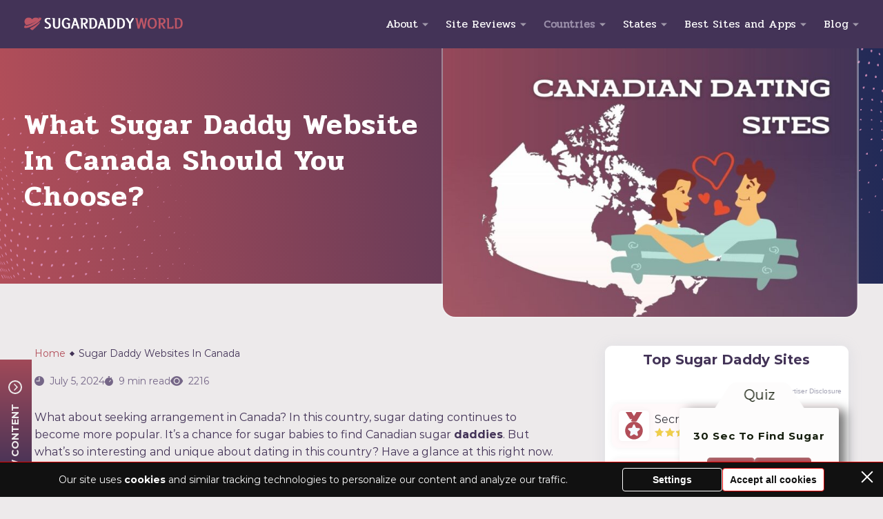

--- FILE ---
content_type: text/html; charset=UTF-8
request_url: https://sugardaddyworld.net/canada
body_size: 34962
content:
<!doctype html>
<html lang="en-US">
<head>
    <meta charset="UTF-8">
    <meta name="viewport" content="width=device-width, initial-scale=1.0, minimum-scale=1.0">

    <meta name='robots' content='index, follow, max-image-preview:large, max-snippet:-1, max-video-preview:-1' />
	<style>img:is([sizes="auto" i], [sizes^="auto," i]) { contain-intrinsic-size: 3000px 1500px }</style>
	
	<!-- This site is optimized with the Yoast SEO plugin v26.7 - https://yoast.com/wordpress/plugins/seo/ -->
	<title>Best Sugar Daddy Sites In Canada To Find Arrangement</title>
	<meta name="description" content="Do you want to join a legit sugar daddy website in Canada? Discover the top sugar daddy sites in Canada to start a mutually beneficial relationship." />
	<link rel="canonical" href="https://sugardaddyworld.net/canada" />
	<meta property="og:locale" content="en_US" />
	<meta property="og:type" content="article" />
	<meta property="og:title" content="Best Sugar Daddy Sites In Canada To Find Arrangement" />
	<meta property="og:description" content="Do you want to join a legit sugar daddy website in Canada? Discover the top sugar daddy sites in Canada to start a mutually beneficial relationship." />
	<meta property="og:url" content="https://sugardaddyworld.net/canada" />
	<meta property="og:site_name" content="Sugardaddyworld" />
	<meta property="article:modified_time" content="2024-07-05T08:14:14+00:00" />
	<meta property="og:image" content="https://sugardaddyworld.net/wp-content/uploads/2023/07/Canadian-Dating-sites.jpg" />
	<meta property="og:image:width" content="1085" />
	<meta property="og:image:height" content="715" />
	<meta property="og:image:type" content="image/jpeg" />
	<meta name="twitter:card" content="summary_large_image" />
	<meta name="twitter:label1" content="Est. reading time" />
	<meta name="twitter:data1" content="10 minutes" />
	<script type="application/ld+json" class="yoast-schema-graph">{"@context":"https://schema.org","@graph":[{"@type":"WebPage","@id":"https://sugardaddyworld.net/canada","url":"https://sugardaddyworld.net/canada","name":"Best Sugar Daddy Sites In Canada To Find Arrangement","isPartOf":{"@id":"https://sugardaddyworld.net/#website"},"primaryImageOfPage":{"@id":"https://sugardaddyworld.net/canada#primaryimage"},"image":{"@id":"https://sugardaddyworld.net/canada#primaryimage"},"thumbnailUrl":"https://sugardaddyworld.net/wp-content/uploads/2023/07/Canadian-Dating-sites.jpg","datePublished":"2022-05-27T15:59:52+00:00","dateModified":"2024-07-05T08:14:14+00:00","description":"Do you want to join a legit sugar daddy website in Canada? Discover the top sugar daddy sites in Canada to start a mutually beneficial relationship.","breadcrumb":{"@id":"https://sugardaddyworld.net/canada#breadcrumb"},"inLanguage":"en-US","potentialAction":[{"@type":"ReadAction","target":["https://sugardaddyworld.net/canada"]}]},{"@type":"ImageObject","inLanguage":"en-US","@id":"https://sugardaddyworld.net/canada#primaryimage","url":"https://sugardaddyworld.net/wp-content/uploads/2023/07/Canadian-Dating-sites.jpg","contentUrl":"https://sugardaddyworld.net/wp-content/uploads/2023/07/Canadian-Dating-sites.jpg","width":1085,"height":715,"caption":"Canadian Dating sites"},{"@type":"BreadcrumbList","@id":"https://sugardaddyworld.net/canada#breadcrumb","itemListElement":[{"@type":"ListItem","position":1,"name":"Home","item":"https://sugardaddyworld.net/"},{"@type":"ListItem","position":2,"name":"Sugar Daddy Websites In Canada"}]},{"@type":"WebSite","@id":"https://sugardaddyworld.net/#website","url":"https://sugardaddyworld.net/","name":"Sugardaddyworld","description":"","potentialAction":[{"@type":"SearchAction","target":{"@type":"EntryPoint","urlTemplate":"https://sugardaddyworld.net/?s={search_term_string}"},"query-input":{"@type":"PropertyValueSpecification","valueRequired":true,"valueName":"search_term_string"}}],"inLanguage":"en-US"}]}</script>
	<!-- / Yoast SEO plugin. -->


<style>
@font-face{font-family:'Montserrat';font-style:normal;font-weight:400;font-display:swap;src:url(https://fonts.gstatic.com/l/font?kit=JTUHjIg1_i6t8kCHKm4532VJOt5-QNFgpCtr6Hw0aXx-p7K4GLvztg&skey=7bc19f711c0de8f&v=v31) format('woff');unicode-range:U+0460-052F, U+1C80-1C8A, U+20B4, U+2DE0-2DFF, U+A640-A69F, U+FE2E-FE2F}@font-face{font-family:'Montserrat';font-style:normal;font-weight:400;font-display:swap;src:url(https://fonts.gstatic.com/l/font?kit=JTUHjIg1_i6t8kCHKm4532VJOt5-QNFgpCtr6Hw9aXx-p7K4GLvztg&skey=7bc19f711c0de8f&v=v31) format('woff');unicode-range:U+0301, U+0400-045F, U+0490-0491, U+04B0-04B1, U+2116}@font-face{font-family:'Montserrat';font-style:normal;font-weight:400;font-display:swap;src:url(https://fonts.gstatic.com/l/font?kit=JTUHjIg1_i6t8kCHKm4532VJOt5-QNFgpCtr6Hw2aXx-p7K4GLvztg&skey=7bc19f711c0de8f&v=v31) format('woff');unicode-range:U+0102-0103, U+0110-0111, U+0128-0129, U+0168-0169, U+01A0-01A1, U+01AF-01B0, U+0300-0301, U+0303-0304, U+0308-0309, U+0323, U+0329, U+1EA0-1EF9, U+20AB}@font-face{font-family:'Montserrat';font-style:normal;font-weight:400;font-display:swap;src:url(https://fonts.gstatic.com/l/font?kit=JTUHjIg1_i6t8kCHKm4532VJOt5-QNFgpCtr6Hw3aXx-p7K4GLvztg&skey=7bc19f711c0de8f&v=v31) format('woff');unicode-range:U+0100-02BA, U+02BD-02C5, U+02C7-02CC, U+02CE-02D7, U+02DD-02FF, U+0304, U+0308, U+0329, U+1D00-1DBF, U+1E00-1E9F, U+1EF2-1EFF, U+2020, U+20A0-20AB, U+20AD-20C0, U+2113, U+2C60-2C7F, U+A720-A7FF}@font-face{font-family:'Montserrat';font-style:normal;font-weight:400;font-display:swap;src:url(https://fonts.gstatic.com/l/font?kit=JTUHjIg1_i6t8kCHKm4532VJOt5-QNFgpCtr6Hw5aXx-p7K4GLs&skey=7bc19f711c0de8f&v=v31) format('woff');unicode-range:U+0000-00FF, U+0131, U+0152-0153, U+02BB-02BC, U+02C6, U+02DA, U+02DC, U+0304, U+0308, U+0329, U+2000-206F, U+20AC, U+2122, U+2191, U+2193, U+2212, U+2215, U+FEFF, U+FFFD}@font-face{font-family:'Montserrat';font-style:normal;font-weight:700;font-display:swap;src:url(https://fonts.gstatic.com/l/font?kit=JTUHjIg1_i6t8kCHKm4532VJOt5-QNFgpCuM73w0aXx-p7K4GLvztg&skey=7bc19f711c0de8f&v=v31) format('woff');unicode-range:U+0460-052F, U+1C80-1C8A, U+20B4, U+2DE0-2DFF, U+A640-A69F, U+FE2E-FE2F}@font-face{font-family:'Montserrat';font-style:normal;font-weight:700;font-display:swap;src:url(https://fonts.gstatic.com/l/font?kit=JTUHjIg1_i6t8kCHKm4532VJOt5-QNFgpCuM73w9aXx-p7K4GLvztg&skey=7bc19f711c0de8f&v=v31) format('woff');unicode-range:U+0301, U+0400-045F, U+0490-0491, U+04B0-04B1, U+2116}@font-face{font-family:'Montserrat';font-style:normal;font-weight:700;font-display:swap;src:url(https://fonts.gstatic.com/l/font?kit=JTUHjIg1_i6t8kCHKm4532VJOt5-QNFgpCuM73w2aXx-p7K4GLvztg&skey=7bc19f711c0de8f&v=v31) format('woff');unicode-range:U+0102-0103, U+0110-0111, U+0128-0129, U+0168-0169, U+01A0-01A1, U+01AF-01B0, U+0300-0301, U+0303-0304, U+0308-0309, U+0323, U+0329, U+1EA0-1EF9, U+20AB}@font-face{font-family:'Montserrat';font-style:normal;font-weight:700;font-display:swap;src:url(https://fonts.gstatic.com/l/font?kit=JTUHjIg1_i6t8kCHKm4532VJOt5-QNFgpCuM73w3aXx-p7K4GLvztg&skey=7bc19f711c0de8f&v=v31) format('woff');unicode-range:U+0100-02BA, U+02BD-02C5, U+02C7-02CC, U+02CE-02D7, U+02DD-02FF, U+0304, U+0308, U+0329, U+1D00-1DBF, U+1E00-1E9F, U+1EF2-1EFF, U+2020, U+20A0-20AB, U+20AD-20C0, U+2113, U+2C60-2C7F, U+A720-A7FF}@font-face{font-family:'Montserrat';font-style:normal;font-weight:700;font-display:swap;src:url(https://fonts.gstatic.com/l/font?kit=JTUHjIg1_i6t8kCHKm4532VJOt5-QNFgpCuM73w5aXx-p7K4GLs&skey=7bc19f711c0de8f&v=v31) format('woff');unicode-range:U+0000-00FF, U+0131, U+0152-0153, U+02BB-02BC, U+02C6, U+02DA, U+02DC, U+0304, U+0308, U+0329, U+2000-206F, U+20AC, U+2122, U+2191, U+2193, U+2212, U+2215, U+FEFF, U+FFFD}@font-face{font-family:'Pridi';font-style:normal;font-weight:400;font-display:swap;src:url(https://fonts.gstatic.com/l/font?kit=2sDQZG5JnZLfkcWJqW4JbU28O7w&skey=43d1c43aae7d1f74&v=v15) format('woff');unicode-range:U+02D7, U+0303, U+0331, U+0E01-0E5B, U+200C-200D, U+25CC}@font-face{font-family:'Pridi';font-style:normal;font-weight:400;font-display:swap;src:url(https://fonts.gstatic.com/l/font?kit=2sDQZG5JnZLfkcWSqW4JbU28O7w&skey=43d1c43aae7d1f74&v=v15) format('woff');unicode-range:U+0102-0103, U+0110-0111, U+0128-0129, U+0168-0169, U+01A0-01A1, U+01AF-01B0, U+0300-0301, U+0303-0304, U+0308-0309, U+0323, U+0329, U+1EA0-1EF9, U+20AB}@font-face{font-family:'Pridi';font-style:normal;font-weight:400;font-display:swap;src:url(https://fonts.gstatic.com/l/font?kit=2sDQZG5JnZLfkcWTqW4JbU28O7w&skey=43d1c43aae7d1f74&v=v15) format('woff');unicode-range:U+0100-02BA, U+02BD-02C5, U+02C7-02CC, U+02CE-02D7, U+02DD-02FF, U+0304, U+0308, U+0329, U+1D00-1DBF, U+1E00-1E9F, U+1EF2-1EFF, U+2020, U+20A0-20AB, U+20AD-20C0, U+2113, U+2C60-2C7F, U+A720-A7FF}@font-face{font-family:'Pridi';font-style:normal;font-weight:400;font-display:swap;src:url(https://fonts.gstatic.com/l/font?kit=2sDQZG5JnZLfkcWdqW4JbU28&skey=43d1c43aae7d1f74&v=v15) format('woff');unicode-range:U+0000-00FF, U+0131, U+0152-0153, U+02BB-02BC, U+02C6, U+02DA, U+02DC, U+0304, U+0308, U+0329, U+2000-206F, U+20AC, U+2122, U+2191, U+2193, U+2212, U+2215, U+FEFF, U+FFFD}@font-face{font-family:'Pridi';font-style:normal;font-weight:600;font-display:swap;src:url(https://fonts.gstatic.com/l/font?kit=2sDdZG5JnZLfkc1CjX0wT0aWAbUdXCg&skey=b825c36542fbd3d3&v=v15) format('woff');unicode-range:U+02D7, U+0303, U+0331, U+0E01-0E5B, U+200C-200D, U+25CC}@font-face{font-family:'Pridi';font-style:normal;font-weight:600;font-display:swap;src:url(https://fonts.gstatic.com/l/font?kit=2sDdZG5JnZLfkc1CjX0rT0aWAbUdXCg&skey=b825c36542fbd3d3&v=v15) format('woff');unicode-range:U+0102-0103, U+0110-0111, U+0128-0129, U+0168-0169, U+01A0-01A1, U+01AF-01B0, U+0300-0301, U+0303-0304, U+0308-0309, U+0323, U+0329, U+1EA0-1EF9, U+20AB}@font-face{font-family:'Pridi';font-style:normal;font-weight:600;font-display:swap;src:url(https://fonts.gstatic.com/l/font?kit=2sDdZG5JnZLfkc1CjX0qT0aWAbUdXCg&skey=b825c36542fbd3d3&v=v15) format('woff');unicode-range:U+0100-02BA, U+02BD-02C5, U+02C7-02CC, U+02CE-02D7, U+02DD-02FF, U+0304, U+0308, U+0329, U+1D00-1DBF, U+1E00-1E9F, U+1EF2-1EFF, U+2020, U+20A0-20AB, U+20AD-20C0, U+2113, U+2C60-2C7F, U+A720-A7FF}@font-face{font-family:'Pridi';font-style:normal;font-weight:600;font-display:swap;src:url(https://fonts.gstatic.com/l/font?kit=2sDdZG5JnZLfkc1CjX0kT0aWAbUd&skey=b825c36542fbd3d3&v=v15) format('woff');unicode-range:U+0000-00FF, U+0131, U+0152-0153, U+02BB-02BC, U+02C6, U+02DA, U+02DC, U+0304, U+0308, U+0329, U+2000-206F, U+20AC, U+2122, U+2191, U+2193, U+2212, U+2215, U+FEFF, U+FFFD}</style><script>
window._wpemojiSettings = {"baseUrl":"https:\/\/s.w.org\/images\/core\/emoji\/16.0.1\/72x72\/","ext":".png","svgUrl":"https:\/\/s.w.org\/images\/core\/emoji\/16.0.1\/svg\/","svgExt":".svg","source":{"concatemoji":"https:\/\/sugardaddyworld.net\/wp-includes\/js\/wp-emoji-release.min.js?ver=6.8.3"}};
/*! This file is auto-generated */
!function(s,n){var o,i,e;function c(e){try{var t={supportTests:e,timestamp:(new Date).valueOf()};sessionStorage.setItem(o,JSON.stringify(t))}catch(e){}}function p(e,t,n){e.clearRect(0,0,e.canvas.width,e.canvas.height),e.fillText(t,0,0);var t=new Uint32Array(e.getImageData(0,0,e.canvas.width,e.canvas.height).data),a=(e.clearRect(0,0,e.canvas.width,e.canvas.height),e.fillText(n,0,0),new Uint32Array(e.getImageData(0,0,e.canvas.width,e.canvas.height).data));return t.every(function(e,t){return e===a[t]})}function u(e,t){e.clearRect(0,0,e.canvas.width,e.canvas.height),e.fillText(t,0,0);for(var n=e.getImageData(16,16,1,1),a=0;a<n.data.length;a++)if(0!==n.data[a])return!1;return!0}function f(e,t,n,a){switch(t){case"flag":return n(e,"\ud83c\udff3\ufe0f\u200d\u26a7\ufe0f","\ud83c\udff3\ufe0f\u200b\u26a7\ufe0f")?!1:!n(e,"\ud83c\udde8\ud83c\uddf6","\ud83c\udde8\u200b\ud83c\uddf6")&&!n(e,"\ud83c\udff4\udb40\udc67\udb40\udc62\udb40\udc65\udb40\udc6e\udb40\udc67\udb40\udc7f","\ud83c\udff4\u200b\udb40\udc67\u200b\udb40\udc62\u200b\udb40\udc65\u200b\udb40\udc6e\u200b\udb40\udc67\u200b\udb40\udc7f");case"emoji":return!a(e,"\ud83e\udedf")}return!1}function g(e,t,n,a){var r="undefined"!=typeof WorkerGlobalScope&&self instanceof WorkerGlobalScope?new OffscreenCanvas(300,150):s.createElement("canvas"),o=r.getContext("2d",{willReadFrequently:!0}),i=(o.textBaseline="top",o.font="600 32px Arial",{});return e.forEach(function(e){i[e]=t(o,e,n,a)}),i}function t(e){var t=s.createElement("script");t.src=e,t.defer=!0,s.head.appendChild(t)}"undefined"!=typeof Promise&&(o="wpEmojiSettingsSupports",i=["flag","emoji"],n.supports={everything:!0,everythingExceptFlag:!0},e=new Promise(function(e){s.addEventListener("DOMContentLoaded",e,{once:!0})}),new Promise(function(t){var n=function(){try{var e=JSON.parse(sessionStorage.getItem(o));if("object"==typeof e&&"number"==typeof e.timestamp&&(new Date).valueOf()<e.timestamp+604800&&"object"==typeof e.supportTests)return e.supportTests}catch(e){}return null}();if(!n){if("undefined"!=typeof Worker&&"undefined"!=typeof OffscreenCanvas&&"undefined"!=typeof URL&&URL.createObjectURL&&"undefined"!=typeof Blob)try{var e="postMessage("+g.toString()+"("+[JSON.stringify(i),f.toString(),p.toString(),u.toString()].join(",")+"));",a=new Blob([e],{type:"text/javascript"}),r=new Worker(URL.createObjectURL(a),{name:"wpTestEmojiSupports"});return void(r.onmessage=function(e){c(n=e.data),r.terminate(),t(n)})}catch(e){}c(n=g(i,f,p,u))}t(n)}).then(function(e){for(var t in e)n.supports[t]=e[t],n.supports.everything=n.supports.everything&&n.supports[t],"flag"!==t&&(n.supports.everythingExceptFlag=n.supports.everythingExceptFlag&&n.supports[t]);n.supports.everythingExceptFlag=n.supports.everythingExceptFlag&&!n.supports.flag,n.DOMReady=!1,n.readyCallback=function(){n.DOMReady=!0}}).then(function(){return e}).then(function(){var e;n.supports.everything||(n.readyCallback(),(e=n.source||{}).concatemoji?t(e.concatemoji):e.wpemoji&&e.twemoji&&(t(e.twemoji),t(e.wpemoji)))}))}((window,document),window._wpemojiSettings);
</script>

<style id='wp-emoji-styles-inline-css'>

	img.wp-smiley, img.emoji {
		display: inline !important;
		border: none !important;
		box-shadow: none !important;
		height: 1em !important;
		width: 1em !important;
		margin: 0 0.07em !important;
		vertical-align: -0.1em !important;
		background: none !important;
		padding: 0 !important;
	}
</style>
<link rel='stylesheet' id='wp-block-library-css' href='https://sugardaddyworld.net/wp-includes/css/dist/block-library/style.min.css?ver=6.8.3' media='all' />
<style id='classic-theme-styles-inline-css'>
/*! This file is auto-generated */
.wp-block-button__link{color:#fff;background-color:#32373c;border-radius:9999px;box-shadow:none;text-decoration:none;padding:calc(.667em + 2px) calc(1.333em + 2px);font-size:1.125em}.wp-block-file__button{background:#32373c;color:#fff;text-decoration:none}
</style>
<style id='cpm-gutenberg-blocks-table-with-heading-style-inline-css'>
.wp-block-cpm-gutenberg-blocks-table-with-heading.style-1{background-color:rgba(171,184,195,.15);border-color:hsla(0,0%,84%,.3);border-radius:20px;border-width:0!important;box-shadow:5px 5px 20px hsla(0,0%,84%,.3);margin:25px auto;padding:3px}.wp-block-cpm-gutenberg-blocks-table-with-heading.style-1 .cpm-block-heading{border-radius:17px 17px 0 0;color:#90908b;font-size:18px;font-weight:700;line-height:1.2;margin:0;padding:15px 30px}.wp-block-cpm-gutenberg-blocks-table-with-heading.style-1 .cpm-block-heading:after,.wp-block-cpm-gutenberg-blocks-table-with-heading.style-1 .cpm-block-heading:before{display:none}.wp-block-cpm-gutenberg-blocks-table-with-heading.style-1 .cpm-block-heading+.cpm-block-table{border-radius:0 0 17px 17px}.wp-block-cpm-gutenberg-blocks-table-with-heading.style-1 .block-editor-block-list__layout,.wp-block-cpm-gutenberg-blocks-table-with-heading.style-1 .block-editor-inner-blocks{border-color:inherit!important}.wp-block-cpm-gutenberg-blocks-table-with-heading.style-1 .cpm-block-table{background:#fff;border-color:inherit!important;border-radius:17px;box-shadow:none;margin:0!important;padding:5px 24px}.wp-block-cpm-gutenberg-blocks-table-with-heading.style-1 .cpm-block-table.wp-block{border-radius:0 0 17px 17px}.wp-block-cpm-gutenberg-blocks-table-with-heading.style-1 .cpm-block-table table{border-collapse:collapse!important;border-color:inherit!important;border-radius:0;border-width:0!important;box-shadow:none;margin-bottom:0}.wp-block-cpm-gutenberg-blocks-table-with-heading.style-1 .cpm-block-table table tr{background:#fff;border-bottom:1px solid hsla(0,0%,84%,.3);border-color:inherit!important}.wp-block-cpm-gutenberg-blocks-table-with-heading.style-1 .cpm-block-table table tr:after,.wp-block-cpm-gutenberg-blocks-table-with-heading.style-1 .cpm-block-table table tr:before{display:none}.wp-block-cpm-gutenberg-blocks-table-with-heading.style-1 .cpm-block-table table tr th{align-items:center;background-color:#fff!important;border:none!important;display:flex;justify-content:flex-start;text-align:left}.wp-block-cpm-gutenberg-blocks-table-with-heading.style-1 .cpm-block-table table tr td{background-color:#fff!important;border:none!important}.wp-block-cpm-gutenberg-blocks-table-with-heading.style-1 .cpm-block-table table tr:last-of-type{border-bottom:none}.wp-block-cpm-gutenberg-blocks-table-with-heading.style-2{background-color:#ef4726;border-color:#ffe6e1;border-width:0!important;margin:25px auto;padding:1px!important;position:relative}.wp-block-cpm-gutenberg-blocks-table-with-heading.style-2 .block-editor-block-list__layout,.wp-block-cpm-gutenberg-blocks-table-with-heading.style-2 .block-editor-inner-blocks{border-color:inherit!important}.wp-block-cpm-gutenberg-blocks-table-with-heading.style-2 .cpm-block-heading{background-color:#fff;color:#0f1a29;font-size:18px;font-weight:700;line-height:1.2;margin:0;padding:15px 30px}.wp-block-cpm-gutenberg-blocks-table-with-heading.style-2 .cpm-block-heading:after,.wp-block-cpm-gutenberg-blocks-table-with-heading.style-2 .cpm-block-heading:before{display:none}.wp-block-cpm-gutenberg-blocks-table-with-heading.style-2 .cpm-block-heading+.block-editor-inner-blocks .cpm-block-table table tr:first-child,.wp-block-cpm-gutenberg-blocks-table-with-heading.style-2 .cpm-block-heading+.cpm-block-table table tr:first-child{border-top:1px solid;border-color:inherit!important}.wp-block-cpm-gutenberg-blocks-table-with-heading.style-2 .cpm-block-table{background:#fff;border-color:inherit!important;border-radius:0;box-shadow:none;margin:0!important;padding:5px 24px}.wp-block-cpm-gutenberg-blocks-table-with-heading.style-2 .cpm-block-table table{border-collapse:collapse!important;border-color:inherit!important;border-radius:0;border-width:0!important;box-shadow:none;margin-bottom:0}.wp-block-cpm-gutenberg-blocks-table-with-heading.style-2 .cpm-block-table table tr{background:#fff;border:none}.wp-block-cpm-gutenberg-blocks-table-with-heading.style-2 .cpm-block-table table tr:after,.wp-block-cpm-gutenberg-blocks-table-with-heading.style-2 .cpm-block-table table tr:before{display:none}.wp-block-cpm-gutenberg-blocks-table-with-heading.style-2 .cpm-block-table table tr:not(:first-child){border-top:1px solid;border-color:inherit!important}.wp-block-cpm-gutenberg-blocks-table-with-heading.style-2 .cpm-block-table table tr th{align-items:center;background-color:#fff!important;border:none!important;display:flex;justify-content:flex-start;text-align:left}.wp-block-cpm-gutenberg-blocks-table-with-heading.style-2 .cpm-block-table table tr td{background-color:#fff!important;border:none!important}.wp-block-cpm-gutenberg-blocks-table-with-heading .cpm-block-table figcaption{display:none}

</style>
<style id='cpm-gutenberg-blocks-image-with-text-style-inline-css'>
.wp-block-cpm-gutenberg-blocks-image-with-text.style-1{align-items:center;display:flex;flex-direction:column;justify-content:center;margin:30px auto;position:relative}.wp-block-cpm-gutenberg-blocks-image-with-text.style-1.alighwide,.wp-block-cpm-gutenberg-blocks-image-with-text.style-1.alignfull{margin-left:auto!important;margin-right:auto!important;max-width:var(--wp--style--global--content-size,850px)!important;overflow:visible!important;padding-left:0;padding-right:0}@media(max-width:890px){.wp-block-cpm-gutenberg-blocks-image-with-text.style-1.alighwide,.wp-block-cpm-gutenberg-blocks-image-with-text.style-1.alignfull{padding-left:20px;padding-right:20px}}@media(max-width:768px){.wp-block-cpm-gutenberg-blocks-image-with-text.style-1.alighwide,.wp-block-cpm-gutenberg-blocks-image-with-text.style-1.alignfull{padding-left:15px;padding-right:15px}}.wp-block-cpm-gutenberg-blocks-image-with-text.style-1.has-image{padding:50px 0}.wp-block-cpm-gutenberg-blocks-image-with-text.style-1.has-image.cpm-image-position-right{align-items:flex-start}.wp-block-cpm-gutenberg-blocks-image-with-text.style-1.has-image.cpm-image-position-right .cpm-image,.wp-block-cpm-gutenberg-blocks-image-with-text.style-1.has-image.cpm-image-position-right .cpm-image-container{left:auto;right:0}.wp-block-cpm-gutenberg-blocks-image-with-text.style-1.has-image.cpm-image-position-left{align-items:flex-end}.wp-block-cpm-gutenberg-blocks-image-with-text.style-1.has-image.cpm-image-position-left .cpm-delete-btn,.wp-block-cpm-gutenberg-blocks-image-with-text.style-1.has-image.cpm-image-position-left .cpm-image,.wp-block-cpm-gutenberg-blocks-image-with-text.style-1.has-image.cpm-image-position-left .cpm-image-container{left:0;right:auto}.wp-block-cpm-gutenberg-blocks-image-with-text.style-1.has-image.cpm-image-position-left .cpm-text,.wp-block-cpm-gutenberg-blocks-image-with-text.style-1.has-image.cpm-image-position-right .cpm-text{width:60%}.wp-block-cpm-gutenberg-blocks-image-with-text.style-1.has-image.cpm-image-position-left .cpm-image-container,.wp-block-cpm-gutenberg-blocks-image-with-text.style-1.has-image.cpm-image-position-right .cpm-image-container{height:100%;position:absolute;width:50%}.wp-block-cpm-gutenberg-blocks-image-with-text.style-1.has-image.cpm-image-position-left .cpm-image-container .cpm-image-btn .cpm-image,.wp-block-cpm-gutenberg-blocks-image-with-text.style-1.has-image.cpm-image-position-right .cpm-image-container .cpm-image-btn .cpm-image{min-height:100px;width:100%}.wp-block-cpm-gutenberg-blocks-image-with-text.style-1.has-image.cpm-image-position-left .cpm-image,.wp-block-cpm-gutenberg-blocks-image-with-text.style-1.has-image.cpm-image-position-right .cpm-image{position:absolute;top:0;width:50%}.wp-block-cpm-gutenberg-blocks-image-with-text.style-1.has-image.cpm-image-position-bottom .cpm-text{margin:0 0 -50px}.wp-block-cpm-gutenberg-blocks-image-with-text.style-1.has-image.cpm-image-position-top{flex-direction:column-reverse}.wp-block-cpm-gutenberg-blocks-image-with-text.style-1.has-image.cpm-image-position-top .cpm-text{margin:-50px 0 0}.wp-block-cpm-gutenberg-blocks-image-with-text.style-1.has-image.cpm-image-position-top .cpm-delete-btn{bottom:auto;top:0}.wp-block-cpm-gutenberg-blocks-image-with-text.style-1.has-image.cpm-image-position-bottom,.wp-block-cpm-gutenberg-blocks-image-with-text.style-1.has-image.cpm-image-position-top{padding:0}.wp-block-cpm-gutenberg-blocks-image-with-text.style-1.has-image.cpm-image-position-bottom .cpm-text,.wp-block-cpm-gutenberg-blocks-image-with-text.style-1.has-image.cpm-image-position-top .cpm-text{width:90%}.wp-block-cpm-gutenberg-blocks-image-with-text.style-1.has-image.cpm-image-position-bottom .cpm-image,.wp-block-cpm-gutenberg-blocks-image-with-text.style-1.has-image.cpm-image-position-top .cpm-image{max-height:300px}.wp-block-cpm-gutenberg-blocks-image-with-text.style-1.has-image.cpm-image-position-bottom .cpm-image-container,.wp-block-cpm-gutenberg-blocks-image-with-text.style-1.has-image.cpm-image-position-top .cpm-image-container{height:100%;width:100%}.wp-block-cpm-gutenberg-blocks-image-with-text.style-1.has-image.cpm-image-position-bottom .cpm-image-container .cpm-image-btn,.wp-block-cpm-gutenberg-blocks-image-with-text.style-1.has-image.cpm-image-position-top .cpm-image-container .cpm-image-btn{display:block;height:100%;padding:0;width:100%}.wp-block-cpm-gutenberg-blocks-image-with-text.style-1.has-image .cpm-image{border-radius:2px;display:block;height:auto;max-height:100%;-o-object-fit:cover;object-fit:cover;width:100%}.wp-block-cpm-gutenberg-blocks-image-with-text.style-1.has-image .cpm-delete-btn{background:#fff;bottom:0;left:auto;position:absolute;right:0;top:auto}.wp-block-cpm-gutenberg-blocks-image-with-text.style-1.cpm-blocks-editor:not(.has-image).cpm-image-position-bottom .cpm-image-container{margin-top:20px}.wp-block-cpm-gutenberg-blocks-image-with-text.style-1.cpm-blocks-editor:not(.has-image).cpm-image-position-top{flex-direction:column-reverse}.wp-block-cpm-gutenberg-blocks-image-with-text.style-1.cpm-blocks-editor:not(.has-image).cpm-image-position-top .cpm-image-container{margin-bottom:20px}.wp-block-cpm-gutenberg-blocks-image-with-text.style-1.cpm-blocks-editor:not(.has-image).cpm-image-position-left{flex-direction:row-reverse}.wp-block-cpm-gutenberg-blocks-image-with-text.style-1.cpm-blocks-editor:not(.has-image).cpm-image-position-left .cpm-image-container{margin-right:20px}.wp-block-cpm-gutenberg-blocks-image-with-text.style-1.cpm-blocks-editor:not(.has-image).cpm-image-position-right{flex-direction:row}.wp-block-cpm-gutenberg-blocks-image-with-text.style-1.cpm-blocks-editor:not(.has-image).cpm-image-position-right .cpm-image-container{margin-left:20px}.wp-block-cpm-gutenberg-blocks-image-with-text.style-1 .cpm-text{background-color:#fff;border-radius:2px;box-shadow:0 2px 8px hsla(0,0%,47%,.2);box-sizing:border-box;padding:40px 45px;position:relative;width:100%;z-index:1}.wp-block-cpm-gutenberg-blocks-image-with-text.style-1 .cpm-text p{margin-bottom:0;margin-top:0}.wp-block-cpm-gutenberg-blocks-image-with-text.style-1 .cpm-text p:not(:first-child){margin-top:15px}@media(max-width:992px){.wp-block-cpm-gutenberg-blocks-image-with-text.style-1 .cpm-text{padding:30px}}@media(max-width:767px){.wp-block-cpm-gutenberg-blocks-image-with-text.style-1.has-image{padding:0}.wp-block-cpm-gutenberg-blocks-image-with-text.style-1.has-image.cpm-image-position-left,.wp-block-cpm-gutenberg-blocks-image-with-text.style-1.has-image.cpm-image-position-right{flex-direction:column-reverse}.wp-block-cpm-gutenberg-blocks-image-with-text.style-1.has-image.cpm-image-position-left .cpm-image-container,.wp-block-cpm-gutenberg-blocks-image-with-text.style-1.has-image.cpm-image-position-right .cpm-image-container{position:relative;width:100%}.wp-block-cpm-gutenberg-blocks-image-with-text.style-1.has-image.cpm-image-position-left .cpm-image-container .cpm-image-btn,.wp-block-cpm-gutenberg-blocks-image-with-text.style-1.has-image.cpm-image-position-right .cpm-image-container .cpm-image-btn{height:100%;padding:0;width:100%}.wp-block-cpm-gutenberg-blocks-image-with-text.style-1.has-image.cpm-image-position-left .cpm-delete-btn,.wp-block-cpm-gutenberg-blocks-image-with-text.style-1.has-image.cpm-image-position-right .cpm-delete-btn{bottom:auto;left:auto;right:0;top:0}.wp-block-cpm-gutenberg-blocks-image-with-text.style-1.has-image.cpm-image-position-left .cpm-image,.wp-block-cpm-gutenberg-blocks-image-with-text.style-1.has-image.cpm-image-position-right .cpm-image{height:auto;max-height:300px;position:relative;width:100%}.wp-block-cpm-gutenberg-blocks-image-with-text.style-1.has-image.cpm-image-position-left .cpm-text,.wp-block-cpm-gutenberg-blocks-image-with-text.style-1.has-image.cpm-image-position-right .cpm-text{margin:-50px auto 0;width:95%}.wp-block-cpm-gutenberg-blocks-image-with-text.style-1 .cpm-text{padding:20px}.wp-block-cpm-gutenberg-blocks-image-with-text.style-1.cpm-blocks-editor:not(.has-image).cpm-image-position-left,.wp-block-cpm-gutenberg-blocks-image-with-text.style-1.cpm-blocks-editor:not(.has-image).cpm-image-position-right{flex-direction:column}.wp-block-cpm-gutenberg-blocks-image-with-text.style-1.cpm-blocks-editor:not(.has-image).cpm-image-position-left .cpm-image-container,.wp-block-cpm-gutenberg-blocks-image-with-text.style-1.cpm-blocks-editor:not(.has-image).cpm-image-position-right .cpm-image-container{margin:10px 0 0}}.wp-block-cpm-gutenberg-blocks-image-with-text.style-2{align-items:center;background-color:transparent;display:flex;justify-content:flex-start;margin-bottom:20px;margin-top:20px;padding:150px 15px;position:relative}.wp-block-cpm-gutenberg-blocks-image-with-text.style-2:before{background-color:inherit;content:"";height:100%;left:50%;opacity:.3;position:absolute;top:0;transform:translateX(-50%);width:100%;z-index:2}.wp-block-cpm-gutenberg-blocks-image-with-text.style-2.cpm-blocks-editor{max-width:100%}.wp-block-cpm-gutenberg-blocks-image-with-text.style-2.cpm-blocks-editor:not(.has-image){background-color:#eee}.wp-block-cpm-gutenberg-blocks-image-with-text.style-2.cpm-blocks-editor .cpm-text{box-shadow:0 2px 8px hsla(0,0%,47%,.2);min-width:100px!important;padding:20px}.wp-block-cpm-gutenberg-blocks-image-with-text.style-2.alignfull,.wp-block-cpm-gutenberg-blocks-image-with-text.style-2.alignwide{margin-left:auto!important;margin-right:auto!important;max-width:var(--wp--style--global--content-size,850px)!important;overflow:visible!important;padding-left:0;padding-right:0}@media(max-width:890px){.wp-block-cpm-gutenberg-blocks-image-with-text.style-2.alignfull,.wp-block-cpm-gutenberg-blocks-image-with-text.style-2.alignwide{padding-left:20px;padding-right:20px}}@media(max-width:768px){.wp-block-cpm-gutenberg-blocks-image-with-text.style-2.alignfull,.wp-block-cpm-gutenberg-blocks-image-with-text.style-2.alignwide{padding-left:15px;padding-right:15px}}.wp-block-cpm-gutenberg-blocks-image-with-text.style-2.alignfull:before,.wp-block-cpm-gutenberg-blocks-image-with-text.style-2.alignwide:before{width:100vw}.wp-block-cpm-gutenberg-blocks-image-with-text.style-2.alignfull .cpm-image,.wp-block-cpm-gutenberg-blocks-image-with-text.style-2.alignwide .cpm-image{max-width:100vw;width:100vw}@media(min-width:1170px){.wp-block-cpm-gutenberg-blocks-image-with-text.style-2.alignwide:before{width:var(--wp--style--global--wide-size,1170px)}.wp-block-cpm-gutenberg-blocks-image-with-text.style-2.alignwide .cpm-image{max-width:var(--wp--style--global--wide-size,1170px);width:var(--wp--style--global--wide-size,1170px)}}@media(max-width:600px){.wp-block-cpm-gutenberg-blocks-image-with-text.style-2{margin-left:-15px;margin-right:-15px;padding:80px 15px}}.wp-block-cpm-gutenberg-blocks-image-with-text.style-2.cpm-content-position-center{justify-content:center}.wp-block-cpm-gutenberg-blocks-image-with-text.style-2.cpm-content-position-right{justify-content:flex-end}.wp-block-cpm-gutenberg-blocks-image-with-text.style-2 .cpm-image{height:100%;left:50%;-o-object-fit:cover;object-fit:cover;pointer-events:none;position:absolute;top:0;transform:translateX(-50%);width:100%;z-index:1}.wp-block-cpm-gutenberg-blocks-image-with-text.style-2 .cpm-text{background-color:#fff;border-radius:20px;max-width:530px;position:relative;z-index:3}.wp-block-cpm-gutenberg-blocks-image-with-text.style-2 .cpm-text>p{margin:0}.wp-block-cpm-gutenberg-blocks-image-with-text.style-2 .cpm-text>:first-child{margin-top:20px!important}.wp-block-cpm-gutenberg-blocks-image-with-text.style-2 .cpm-text>:last-child{margin-bottom:20px!important}.wp-block-cpm-gutenberg-blocks-image-with-text.style-2 .cpm-text>*{margin-left:30px!important;margin-right:30px!important}.wp-block-cpm-gutenberg-blocks-image-with-text.style-2 .cpm-text>.cpm-custom-form{margin:0!important}@media(max-width:992px){.wp-block-cpm-gutenberg-blocks-image-with-text.style-2 .cpm-text{max-width:480px}}@media(max-width:600px){.wp-block-cpm-gutenberg-blocks-image-with-text.style-2 .cpm-text>:first-child{margin-top:15px}.wp-block-cpm-gutenberg-blocks-image-with-text.style-2 .cpm-text>:last-child{margin-bottom:15px}.wp-block-cpm-gutenberg-blocks-image-with-text.style-2 .cpm-text>*{margin-left:15px;margin-right:15px}}.wp-block-cpm-gutenberg-blocks-image-with-text.style-2 .cpm-delete-btn{background-color:#fff;position:absolute;right:0;top:0;z-index:2}.wp-block-cpm-gutenberg-blocks-image-with-text.style-2 .cpm-image-btn{background:transparent;pointer-events:none}.wp-block-cpm-gutenberg-blocks-image-with-text.style-2 .cpm-image-btn:focus{border:none;box-shadow:none;outline:none}.wp-block-cpm-gutenberg-blocks-image-with-text.style-2:not(.has-image) .cpm-image-btn{background:var(--wp-components-color-accent,var(--wp-admin-theme-color,#3858e9));color:var(--wp-components-color-accent-inverted,#fff);pointer-events:auto;position:absolute;right:0;top:0;z-index:2}

</style>
<style id='cpm-gutenberg-blocks-responsive-image-style-inline-css'>
.content-layout picture.cpm-blocks-responsive-image{display:block;margin-bottom:20px;margin-top:20px}.content-layout picture.cpm-blocks-responsive-image.align-left{margin-left:0!important;margin-right:auto!important;text-align:left}.content-layout picture.cpm-blocks-responsive-image.align-right{margin-left:auto!important;margin-right:0!important;text-align:right}.content-layout picture.cpm-blocks-responsive-image.align-center{margin-left:auto!important;margin-right:auto!important;text-align:center}

</style>
<style id='global-styles-inline-css'>
:root{--wp--preset--aspect-ratio--square: 1;--wp--preset--aspect-ratio--4-3: 4/3;--wp--preset--aspect-ratio--3-4: 3/4;--wp--preset--aspect-ratio--3-2: 3/2;--wp--preset--aspect-ratio--2-3: 2/3;--wp--preset--aspect-ratio--16-9: 16/9;--wp--preset--aspect-ratio--9-16: 9/16;--wp--preset--color--black: #000000;--wp--preset--color--cyan-bluish-gray: #abb8c3;--wp--preset--color--white: #ffffff;--wp--preset--color--pale-pink: #f78da7;--wp--preset--color--vivid-red: #cf2e2e;--wp--preset--color--luminous-vivid-orange: #ff6900;--wp--preset--color--luminous-vivid-amber: #fcb900;--wp--preset--color--light-green-cyan: #7bdcb5;--wp--preset--color--vivid-green-cyan: #00d084;--wp--preset--color--pale-cyan-blue: #8ed1fc;--wp--preset--color--vivid-cyan-blue: #0693e3;--wp--preset--color--vivid-purple: #9b51e0;--wp--preset--gradient--vivid-cyan-blue-to-vivid-purple: linear-gradient(135deg,rgba(6,147,227,1) 0%,rgb(155,81,224) 100%);--wp--preset--gradient--light-green-cyan-to-vivid-green-cyan: linear-gradient(135deg,rgb(122,220,180) 0%,rgb(0,208,130) 100%);--wp--preset--gradient--luminous-vivid-amber-to-luminous-vivid-orange: linear-gradient(135deg,rgba(252,185,0,1) 0%,rgba(255,105,0,1) 100%);--wp--preset--gradient--luminous-vivid-orange-to-vivid-red: linear-gradient(135deg,rgba(255,105,0,1) 0%,rgb(207,46,46) 100%);--wp--preset--gradient--very-light-gray-to-cyan-bluish-gray: linear-gradient(135deg,rgb(238,238,238) 0%,rgb(169,184,195) 100%);--wp--preset--gradient--cool-to-warm-spectrum: linear-gradient(135deg,rgb(74,234,220) 0%,rgb(151,120,209) 20%,rgb(207,42,186) 40%,rgb(238,44,130) 60%,rgb(251,105,98) 80%,rgb(254,248,76) 100%);--wp--preset--gradient--blush-light-purple: linear-gradient(135deg,rgb(255,206,236) 0%,rgb(152,150,240) 100%);--wp--preset--gradient--blush-bordeaux: linear-gradient(135deg,rgb(254,205,165) 0%,rgb(254,45,45) 50%,rgb(107,0,62) 100%);--wp--preset--gradient--luminous-dusk: linear-gradient(135deg,rgb(255,203,112) 0%,rgb(199,81,192) 50%,rgb(65,88,208) 100%);--wp--preset--gradient--pale-ocean: linear-gradient(135deg,rgb(255,245,203) 0%,rgb(182,227,212) 50%,rgb(51,167,181) 100%);--wp--preset--gradient--electric-grass: linear-gradient(135deg,rgb(202,248,128) 0%,rgb(113,206,126) 100%);--wp--preset--gradient--midnight: linear-gradient(135deg,rgb(2,3,129) 0%,rgb(40,116,252) 100%);--wp--preset--font-size--small: 13px;--wp--preset--font-size--medium: 20px;--wp--preset--font-size--large: 36px;--wp--preset--font-size--x-large: 42px;--wp--preset--spacing--20: 0.44rem;--wp--preset--spacing--30: 0.67rem;--wp--preset--spacing--40: 1rem;--wp--preset--spacing--50: 1.5rem;--wp--preset--spacing--60: 2.25rem;--wp--preset--spacing--70: 3.38rem;--wp--preset--spacing--80: 5.06rem;--wp--preset--shadow--natural: 6px 6px 9px rgba(0, 0, 0, 0.2);--wp--preset--shadow--deep: 12px 12px 50px rgba(0, 0, 0, 0.4);--wp--preset--shadow--sharp: 6px 6px 0px rgba(0, 0, 0, 0.2);--wp--preset--shadow--outlined: 6px 6px 0px -3px rgba(255, 255, 255, 1), 6px 6px rgba(0, 0, 0, 1);--wp--preset--shadow--crisp: 6px 6px 0px rgba(0, 0, 0, 1);}:where(.is-layout-flex){gap: 0.5em;}:where(.is-layout-grid){gap: 0.5em;}body .is-layout-flex{display: flex;}.is-layout-flex{flex-wrap: wrap;align-items: center;}.is-layout-flex > :is(*, div){margin: 0;}body .is-layout-grid{display: grid;}.is-layout-grid > :is(*, div){margin: 0;}:where(.wp-block-columns.is-layout-flex){gap: 2em;}:where(.wp-block-columns.is-layout-grid){gap: 2em;}:where(.wp-block-post-template.is-layout-flex){gap: 1.25em;}:where(.wp-block-post-template.is-layout-grid){gap: 1.25em;}.has-black-color{color: var(--wp--preset--color--black) !important;}.has-cyan-bluish-gray-color{color: var(--wp--preset--color--cyan-bluish-gray) !important;}.has-white-color{color: var(--wp--preset--color--white) !important;}.has-pale-pink-color{color: var(--wp--preset--color--pale-pink) !important;}.has-vivid-red-color{color: var(--wp--preset--color--vivid-red) !important;}.has-luminous-vivid-orange-color{color: var(--wp--preset--color--luminous-vivid-orange) !important;}.has-luminous-vivid-amber-color{color: var(--wp--preset--color--luminous-vivid-amber) !important;}.has-light-green-cyan-color{color: var(--wp--preset--color--light-green-cyan) !important;}.has-vivid-green-cyan-color{color: var(--wp--preset--color--vivid-green-cyan) !important;}.has-pale-cyan-blue-color{color: var(--wp--preset--color--pale-cyan-blue) !important;}.has-vivid-cyan-blue-color{color: var(--wp--preset--color--vivid-cyan-blue) !important;}.has-vivid-purple-color{color: var(--wp--preset--color--vivid-purple) !important;}.has-black-background-color{background-color: var(--wp--preset--color--black) !important;}.has-cyan-bluish-gray-background-color{background-color: var(--wp--preset--color--cyan-bluish-gray) !important;}.has-white-background-color{background-color: var(--wp--preset--color--white) !important;}.has-pale-pink-background-color{background-color: var(--wp--preset--color--pale-pink) !important;}.has-vivid-red-background-color{background-color: var(--wp--preset--color--vivid-red) !important;}.has-luminous-vivid-orange-background-color{background-color: var(--wp--preset--color--luminous-vivid-orange) !important;}.has-luminous-vivid-amber-background-color{background-color: var(--wp--preset--color--luminous-vivid-amber) !important;}.has-light-green-cyan-background-color{background-color: var(--wp--preset--color--light-green-cyan) !important;}.has-vivid-green-cyan-background-color{background-color: var(--wp--preset--color--vivid-green-cyan) !important;}.has-pale-cyan-blue-background-color{background-color: var(--wp--preset--color--pale-cyan-blue) !important;}.has-vivid-cyan-blue-background-color{background-color: var(--wp--preset--color--vivid-cyan-blue) !important;}.has-vivid-purple-background-color{background-color: var(--wp--preset--color--vivid-purple) !important;}.has-black-border-color{border-color: var(--wp--preset--color--black) !important;}.has-cyan-bluish-gray-border-color{border-color: var(--wp--preset--color--cyan-bluish-gray) !important;}.has-white-border-color{border-color: var(--wp--preset--color--white) !important;}.has-pale-pink-border-color{border-color: var(--wp--preset--color--pale-pink) !important;}.has-vivid-red-border-color{border-color: var(--wp--preset--color--vivid-red) !important;}.has-luminous-vivid-orange-border-color{border-color: var(--wp--preset--color--luminous-vivid-orange) !important;}.has-luminous-vivid-amber-border-color{border-color: var(--wp--preset--color--luminous-vivid-amber) !important;}.has-light-green-cyan-border-color{border-color: var(--wp--preset--color--light-green-cyan) !important;}.has-vivid-green-cyan-border-color{border-color: var(--wp--preset--color--vivid-green-cyan) !important;}.has-pale-cyan-blue-border-color{border-color: var(--wp--preset--color--pale-cyan-blue) !important;}.has-vivid-cyan-blue-border-color{border-color: var(--wp--preset--color--vivid-cyan-blue) !important;}.has-vivid-purple-border-color{border-color: var(--wp--preset--color--vivid-purple) !important;}.has-vivid-cyan-blue-to-vivid-purple-gradient-background{background: var(--wp--preset--gradient--vivid-cyan-blue-to-vivid-purple) !important;}.has-light-green-cyan-to-vivid-green-cyan-gradient-background{background: var(--wp--preset--gradient--light-green-cyan-to-vivid-green-cyan) !important;}.has-luminous-vivid-amber-to-luminous-vivid-orange-gradient-background{background: var(--wp--preset--gradient--luminous-vivid-amber-to-luminous-vivid-orange) !important;}.has-luminous-vivid-orange-to-vivid-red-gradient-background{background: var(--wp--preset--gradient--luminous-vivid-orange-to-vivid-red) !important;}.has-very-light-gray-to-cyan-bluish-gray-gradient-background{background: var(--wp--preset--gradient--very-light-gray-to-cyan-bluish-gray) !important;}.has-cool-to-warm-spectrum-gradient-background{background: var(--wp--preset--gradient--cool-to-warm-spectrum) !important;}.has-blush-light-purple-gradient-background{background: var(--wp--preset--gradient--blush-light-purple) !important;}.has-blush-bordeaux-gradient-background{background: var(--wp--preset--gradient--blush-bordeaux) !important;}.has-luminous-dusk-gradient-background{background: var(--wp--preset--gradient--luminous-dusk) !important;}.has-pale-ocean-gradient-background{background: var(--wp--preset--gradient--pale-ocean) !important;}.has-electric-grass-gradient-background{background: var(--wp--preset--gradient--electric-grass) !important;}.has-midnight-gradient-background{background: var(--wp--preset--gradient--midnight) !important;}.has-small-font-size{font-size: var(--wp--preset--font-size--small) !important;}.has-medium-font-size{font-size: var(--wp--preset--font-size--medium) !important;}.has-large-font-size{font-size: var(--wp--preset--font-size--large) !important;}.has-x-large-font-size{font-size: var(--wp--preset--font-size--x-large) !important;}
:where(.wp-block-post-template.is-layout-flex){gap: 1.25em;}:where(.wp-block-post-template.is-layout-grid){gap: 1.25em;}
:where(.wp-block-columns.is-layout-flex){gap: 2em;}:where(.wp-block-columns.is-layout-grid){gap: 2em;}
:root :where(.wp-block-pullquote){font-size: 1.5em;line-height: 1.6;}
</style>
<link rel='stylesheet' id='tippy-css' href='https://sugardaddyworld.net/wp-content/plugins/cpm-core/resources/libs/tippy/tippy.min.css?ver=6.3.1' media='all' />
<link rel='stylesheet' id='cpm-theme-style-css' href='https://sugardaddyworld.net/wp-content/themes/cpm-bella/style.css?ver=1.5.5' media='all' />
<link rel='stylesheet' id='cpm-theme-child-style-css' href='https://sugardaddyworld.net/wp-content/themes/cpm-bella-child/style.css?ver=1.0.4' media='all' />
<style>.partner-link,.Partner-link{cursor:pointer}.partner-link:not(.offer-title):not(.offer-logo):not(.offer-premium):not(.offer-site):not(.logo):not(.cr-offer-logo):not(.offer-title-col):not(.offer-name):not(.review-title):not(.review-promotion):not(.offer-thumb-title):not(.offer-rating):not(.cr-btn){color:var(--cr-accent-color);font-weight:bold;text-decoration:none}.partner-link:not(.offer-title):not(.offer-logo):not(.offer-premium):not(.offer-site):not(.logo):not(.cr-offer-logo):not(.offer-title-col):not(.offer-name):not(.review-title):not(.review-promotion):not(.offer-thumb-title):not(.offer-rating):not(.cr-btn):hover{text-decoration:underline}.cr-rating-table,.cr-top-offers{text-align:left;font-style:normal;box-sizing:border-box}.cr-rating-table *,.cr-top-offers *{box-sizing:border-box}.cr-rating-table .review-item,.cr-rating-table .cr-review-item,.cr-top-offers .review-item,.cr-top-offers .cr-review-item{background:#fff}.cr-rating-table .cr-reviews-title,.cr-top-offers .cr-reviews-title{margin-bottom:20px}.cr-rating-table ul,.cr-rating-table ol,.cr-top-offers ul,.cr-top-offers ol{list-style-type:disk;list-style-position:outside;padding:0 0 0 20px;margin:0}.cr-rating-table ul li,.cr-rating-table ol li,.cr-top-offers ul li,.cr-top-offers ol li{margin:0 0 4px}.cr-rating-table ul li:before,.cr-rating-table ul li:after,.cr-rating-table ol li:before,.cr-rating-table ol li:after,.cr-top-offers ul li:before,.cr-top-offers ul li:after,.cr-top-offers ol li:before,.cr-top-offers ol li:after{content:none !important}.cr-rating-table ul li::marker,.cr-rating-table ol li::marker,.cr-top-offers ul li::marker,.cr-top-offers ol li::marker{color:var(--cr-accent-color)}.cr-rating-table img,.cr-top-offers img{max-width:100%;height:auto}.cr-rating-table a,.cr-top-offers a{text-decoration:none}.cr-single{margin-bottom:30px}.cr-single *{box-sizing:border-box}.cr-single .cr-info-header>.lwptoc+h2,.cr-single .cr-info-header>.lwptoc+h3,.cr-single .cr-info-header>.lwptoc+h4{margin-top:0}.cr-single .cr-info-header h2,.cr-single .cr-info-header h3,.cr-single .cr-info-header h4{display:inline-block}.cr-single .cr-info-header .cpm-ajax-info{display:inline-block;vertical-align:text-top}.cr-single .cr-info-header .cpm-ajax-info .cpm-ajax-info-btn{border:1px solid #e4e4e4;margin-left:5px}.cr-single ul,.cr-single ol{list-style-position:inside}.cr-rating-stars{position:relative;width:98px;height:17px;background-image:url('data:image/svg+xml,%3Csvg xmlns="http://www.w3.org/2000/svg" viewBox="0 0 61 51.9"%3E%3Cpolygon points="26.9,0 35.3,16.9 53.9,19.6 40.4,32.7 43.6,51.2 26.9,42.5 10.3,51.2 13.5,32.7 0,19.6 18.6,16.9" fill="%23ddd"/%3E%3C/svg%3E')}.cr-rating-stars .fill{position:absolute;height:100%;top:0;left:0;background-image:url('data:image/svg+xml,%3Csvg xmlns="http://www.w3.org/2000/svg" viewBox="0 0 61 51.9"%3E%3Cpolygon points="26.9,0 35.3,16.9 53.9,19.6 40.4,32.7 43.6,51.2 26.9,42.5 10.3,51.2 13.5,32.7 0,19.6 18.6,16.9" fill="%23F0CE4A"/%3E%3C/svg%3E')}.cr-btn{display:inline-block;padding:10px 12px;font-size:14px;line-height:22px;font-weight:bold;text-align:center;text-transform:uppercase;text-decoration:none !important;letter-spacing:normal;white-space:nowrap;transition:background .3s;border:none;cursor:pointer;min-width:110px;background:var(--cr-accent-color);color:var(--cr-btn-text-color);outline:unset}.cr-btn:hover{background:rgba(var(--cr-accent-color-rgb), 0.75)}.cr-btn.small-rounded{border-radius:4px}.cr-btn.rounded{border-radius:21px}.cr-btn.big-size{padding:15px 40px}.cr-btn.big-size.rounded{border-radius:26px}.cr-btn.cr-btn-simple{border:1px solid #ddd;padding:9px 11px;text-transform:none;background:rgba(0,0,0,0);color:inherit}.cr-btn.cr-btn-simple:hover{background:#efefef}.cr-btn.cr-btn-plain{padding:0;display:inline-block;text-align:left;text-transform:none;background:rgba(0,0,0,0);color:var(--cr-accent-color);min-width:0}.cr-btn.cr-btn-plain:hover{text-decoration:underline !important}.cpm-rating-widget{box-sizing:border-box}.cpm-rating-widget *{box-sizing:border-box}.cpm-rating-widget .offer-title{word-break:break-all}.cpm-rating-widget .cr-collapse-btn-wrap{text-align:center;padding:20px 0 0;display:flex;justify-content:center}.cpm-rating-widget .cr-collapse-btn-wrap .cr-widget-collapse-btn{background:none;border:1px solid #ddd;border-radius:5px;font-size:12px;line-height:16px;text-transform:uppercase;padding:6px 15px;font-weight:bold;color:var(--cr-accent-color);box-shadow:0 0 8px rgba(0,0,0,.08);display:block;outline:none}@media(min-width: 767px){.cpm-rating-widget .cr-collapse-on-mobile+.cr-collapse-btn-wrap{display:none !important}}.cpm-advertiser-disclosure{text-align:right;font-weight:normal;padding-bottom:8px}.cpm-advertiser-disclosure .cpm-ajax-info-btn{font-size:12px;line-height:16px;letter-spacing:normal;text-transform:none;text-decoration:none !important;font-weight:normal;display:inline-block;color:#0c127c;border:none;background:none;padding:0;margin:0;outline:unset;cursor:pointer}.cpm-advertiser-disclosure+table{margin-top:0;padding-top:0}.cpm-source-data-info{display:inline-block;vertical-align:text-top}.cpm-source-data-info .cpm-ajax-info-btn{background:#eee;color:#555;font-weight:bold;display:block;width:18px;height:18px;padding:0;margin:0;border-radius:50%;text-align:center;font-size:11px;line-height:18px;border:none;background:none;text-transform:none;letter-spacing:normal;outline:unset;cursor:pointer}.cpm-source-data-info .cpm-ajax-info-btn:hover{color:var(--cr-accent-color)}.cpm-review-button-shortcode{display:flex;justify-content:center}body:not(.nojs) .cr-has-split{position:relative}body:not(.nojs) .cr-has-split>*{opacity:0}body:not(.nojs) .cr-has-split:after{content:"";display:block;width:100%;height:100%;background-color:#f3f3f4;border-radius:4px;position:absolute;top:0;left:0;z-index:1}body:not(.nojs) .cr-has-split.split-loaded>*{opacity:1}body:not(.nojs) .cr-has-split.split-loaded:after{content:none}.cr-rating-table .no-reviews-found{margin:20px 0 40px}.cr-rating-table .sorting-filters-block{display:flex;flex-wrap:wrap;justify-content:space-between;align-items:center;gap:8px 15px;margin-bottom:20px}@media(max-width: 600px){.cr-rating-table .sorting-filters-block>div,.cr-rating-table .sorting-filters-block>div>.label-block{width:100%}}.cr-rating-table .reviews-sorting,.cr-rating-table .reviews-filter{display:inline-block;position:relative}.cr-rating-table .reviews-sorting .label-block,.cr-rating-table .reviews-filter .label-block{display:inline-flex;align-items:center;justify-content:flex-start;gap:4px;min-width:270px;padding:10px 15px 8px;border:1px solid #d5dcf0;background-color:#fff;border-radius:20px;font-size:14px;line-height:1.4;box-sizing:border-box;cursor:pointer;transition:border-color .3s}.cr-rating-table .reviews-sorting .label-block:hover,.cr-rating-table .reviews-filter .label-block:hover{border-color:var(--cr-secondary-color)}.cr-rating-table .reviews-sorting .label-block .value,.cr-rating-table .reviews-filter .label-block .value{flex:1 1 100%;margin-bottom:4px;margin-right:15px}.cr-rating-table .reviews-sorting .label-block .sorting-icon,.cr-rating-table .reviews-filter .label-block .sorting-icon{height:15px;width:15px;margin-bottom:2px}.cr-rating-table .reviews-sorting .label-block .dropdown-icon svg,.cr-rating-table .reviews-filter .label-block .dropdown-icon svg{height:12px;width:14px;transform-origin:50% 50%;transform:rotate(90deg);transition:transform .3s}.cr-rating-table .reviews-sorting .label-block svg path,.cr-rating-table .reviews-filter .label-block svg path{fill:#716c92}.cr-rating-table .reviews-sorting .options,.cr-rating-table .reviews-filter .options{position:absolute;width:100%;z-index:10;border:1px solid #d5dcf0;box-shadow:0 4px 14px 0 rgba(60,0,188,.1019607843);box-sizing:border-box;border-radius:20px;bottom:-8px;transform:translateY(100%);background-color:#fff;overflow:hidden;opacity:0;left:-9999px;transition:opacity .3s}.cr-rating-table .reviews-sorting .options .option,.cr-rating-table .reviews-filter .options .option{padding:10px 15px;font-size:14px;line-height:1.5;cursor:pointer;background-color:#fff;transition:background-color .3s}.cr-rating-table .reviews-sorting .options .option:hover,.cr-rating-table .reviews-filter .options .option:hover{background-color:rgba(var(--cr-secondary-color-rgb), 0.15)}.cr-rating-table .reviews-sorting.active .label-block,.cr-rating-table .reviews-filter.active .label-block{border-color:var(--cr-secondary-color)}.cr-rating-table .reviews-sorting.active .label-block .dropdown-icon svg,.cr-rating-table .reviews-filter.active .label-block .dropdown-icon svg{transform:rotate(-90deg) translateY(-4px)}.cr-rating-table .reviews-sorting.active .options,.cr-rating-table .reviews-filter.active .options{left:0;opacity:1}.cr-rating-table .reviews-filter .label-block{min-width:200px}.cr-rating-table .cr-loadmore-container{width:100%;margin:25px auto;text-align:center}.cr-rating-table .cr-loadmore-container .cr-loadmore-btn{background-color:var(--cr-secondary-color);transition:opacity .3s}.cr-rating-table .cr-loadmore-container .cr-loadmore-btn:hover{opacity:.8}:root{
--cr-accent-color:#b24e59;
--cr-accent-color-light:#b24e59;
--cr-accent-color-rgb:178,78,89;
--cr-secondary-color:#5562D1;
--cr-secondary-color-light:#5562D1;
--cr-secondary-color-rgb:85,98,209;
--cr-btn-text-color:#FFFFFF;
--cr-bar-bg-color:#FFFFFF;
--cr-bar-text-color:#5562D1;
--cr-fixed-bar-bg-color:#433357;
--cr-fixed-bar-link-color:#ffffff;
}</style><script src="https://sugardaddyworld.net/wp-includes/js/jquery/jquery.min.js?ver=3.7.1" id="jquery-core-js"></script>
<script async src="https://sugardaddyworld.net/wp-content/themes/cpm-bella/assets/js/vendor/lazysizes.min.js?ver=5.3.2" id="lazysizes-js"></script>
        <style>
            :root {
            --ca-accent-color: #BD1A1A;--ca-accent-color-rgb: 189,26,26;--ca-text-color: #131C0B;--ca-link-color: #0B0E1C;--ca-hover-color: #323744;--ca-bg-color: #FDFCFC;--ca-second-bg-color: #FDFCFC;            }
        </style>
        <style>:root{
--hk-comments-accent-color:#B50D00;
--hk-comments-accent-color-rgb:181,13,0;
--hk-comments-secondary-color:#5562D1;
--hk-comments-secondary-color-rgb:85,98,209;
}</style>        <style>
            :root {
            --quiz-bg-color: #FDFCFC;--quiz-btn-color: #b24e59;--quiz-btn-color-rgb: 178,78,89;--quiz-text-color: #131C0B;--quiz-text-color-rgb: 19,28,11;--quiz-btn-text-color: #ffffff;--quiz-btn-text-color-rgb: 255,255,255;--quiz-accent-color: #00A5AF;--quiz-accent-color-rgb: 0,165,175;            }
        </style>
        <meta name="google-site-verification" content="bYv_weBLbs2jXPZU1mygzVUxBmgj5DnJwayMA-QiKZk" />
<!-- Hotjar Tracking Code for sugardaddyworld.net -->
<script>
    (function(h,o,t,j,a,r){
        h.hj=h.hj||function(){(h.hj.q=h.hj.q||[]).push(arguments)};
        h._hjSettings={hjid:3590332,hjsv:6};
        a=o.getElementsByTagName('head')[0];
        r=o.createElement('script');r.async=1;
        r.src=t+h._hjSettings.hjid+j+h._hjSettings.hjsv;
        a.appendChild(r);
    })(window,document,'https://static.hotjar.com/c/hotjar-','.js?sv=');
</script>        <style id="bella-dynamic-colors">
            :root {
                --ct-primary-color: #b24e59;
--ct-primary-color-rgb: 178, 78, 89;
--ct-accent-color: #212a57;
--ct-accent-color-rgb: 33, 42, 87;
--ct-shadow-color: #f5f5f5;
--ct-content-bg-color: #edeaeb;
--ct-content-bg-color-rgb: 237, 234, 235;
--ct-content-heading-color: #433357;
--ct-content-text-color: #433357;
--ct-content-grey-color: #756687;
--ct-content-light-grey-color: #433357;
--ct-content-light-grey-color-rgb: 67, 51, 87;
--ct-content-link-color: #bd5666;
--ct-header-bg-color: #433357;
--ct-header-text-color: #ffffff;
--ct-header-text-color-rgb: 255, 255, 255;
--ct-header-active-color: #9d92ac;
--ct-header-submenu-bg-color: #fff;
--ct-header-submenu-text-color: #433357;
--ct-header-submenu-text-color-rgb: 67, 51, 87;
--ct-header-submenu-active-color: #9d92ac;
--ct-header-gradient-main-color: #b24e59;
--ct-header-gradient-main-color-rgb: 178, 78, 89;
--ct-header-gradient-secondary-color: #212a57;
--ct-header-gradient-secondary-color-rgb: 33, 42, 87;
--ct-header-gradient-text-color: #ffffff;
--ct-footer-main-bg-color: #433357;
--ct-footer-secondary-bg-color: #433357;
--ct-footer-text-color: #ffffff;
--ct-footer-text-color-rgb: 255, 255, 255;
--ct-footer-link-color: #ffffff;
--ct-footer-hover-color: #bd5666;
--ct-footer-source-bg-color: #262626;
--ct-footer-source-text-color: #ffffff;
--ct-footer-trusted-bg-color: #ffffff;
--ct-footer-trusted-text-color: #262626;
--ct-footer-protected-bg-color: #ffffff;
--ct-footer-protected-text-color: #262626;
--ct-site-width: 1240px;
            }

            .container {
                max-width: var(--ct-site-width);
            }
        </style>
        <link rel="icon" type="image/x-icon" href="https://sugardaddyworld.net/favicon.ico" />
<link rel="icon" href="https://sugardaddyworld.net/wp-content/uploads/2022/06/cropped-sugardaddyworld1-32x32.png" sizes="32x32" />
<link rel="icon" href="https://sugardaddyworld.net/wp-content/uploads/2022/06/cropped-sugardaddyworld1-192x192.png" sizes="192x192" />
<link rel="apple-touch-icon" href="https://sugardaddyworld.net/wp-content/uploads/2022/06/cropped-sugardaddyworld1-180x180.png" />
<meta name="msapplication-TileImage" content="https://sugardaddyworld.net/wp-content/uploads/2022/06/cropped-sugardaddyworld1-270x270.png" />
<script data-cfasync="false" nonce="90cd9082-26aa-47a3-92ab-d795ecac97fe">try{(function(w,d){!function(j,k,l,m){if(j.zaraz)console.error("zaraz is loaded twice");else{j[l]=j[l]||{};j[l].executed=[];j.zaraz={deferred:[],listeners:[]};j.zaraz._v="5874";j.zaraz._n="90cd9082-26aa-47a3-92ab-d795ecac97fe";j.zaraz.q=[];j.zaraz._f=function(n){return async function(){var o=Array.prototype.slice.call(arguments);j.zaraz.q.push({m:n,a:o})}};for(const p of["track","set","debug"])j.zaraz[p]=j.zaraz._f(p);j.zaraz.init=()=>{var q=k.getElementsByTagName(m)[0],r=k.createElement(m),s=k.getElementsByTagName("title")[0];s&&(j[l].t=k.getElementsByTagName("title")[0].text);j[l].x=Math.random();j[l].w=j.screen.width;j[l].h=j.screen.height;j[l].j=j.innerHeight;j[l].e=j.innerWidth;j[l].l=j.location.href;j[l].r=k.referrer;j[l].k=j.screen.colorDepth;j[l].n=k.characterSet;j[l].o=(new Date).getTimezoneOffset();if(j.dataLayer)for(const t of Object.entries(Object.entries(dataLayer).reduce((u,v)=>({...u[1],...v[1]}),{})))zaraz.set(t[0],t[1],{scope:"page"});j[l].q=[];for(;j.zaraz.q.length;){const w=j.zaraz.q.shift();j[l].q.push(w)}r.defer=!0;for(const x of[localStorage,sessionStorage])Object.keys(x||{}).filter(z=>z.startsWith("_zaraz_")).forEach(y=>{try{j[l]["z_"+y.slice(7)]=JSON.parse(x.getItem(y))}catch{j[l]["z_"+y.slice(7)]=x.getItem(y)}});r.referrerPolicy="origin";r.src="/cdn-cgi/zaraz/s.js?z="+btoa(encodeURIComponent(JSON.stringify(j[l])));q.parentNode.insertBefore(r,q)};["complete","interactive"].includes(k.readyState)?zaraz.init():j.addEventListener("DOMContentLoaded",zaraz.init)}}(w,d,"zarazData","script");window.zaraz._p=async d$=>new Promise(ea=>{if(d$){d$.e&&d$.e.forEach(eb=>{try{const ec=d.querySelector("script[nonce]"),ed=ec?.nonce||ec?.getAttribute("nonce"),ee=d.createElement("script");ed&&(ee.nonce=ed);ee.innerHTML=eb;ee.onload=()=>{d.head.removeChild(ee)};d.head.appendChild(ee)}catch(ef){console.error(`Error executing script: ${eb}\n`,ef)}});Promise.allSettled((d$.f||[]).map(eg=>fetch(eg[0],eg[1])))}ea()});zaraz._p({"e":["(function(w,d){})(window,document)"]});})(window,document)}catch(e){throw fetch("/cdn-cgi/zaraz/t"),e;};</script></head>
<body class="wp-singular page-template-default page page-id-79 wp-theme-cpm-bella wp-child-theme-cpm-bella-child cpm-quiz-light-template nojs">
<script>document.body.classList.remove('nojs');</script>
<header id="main-header" class="style-1 bell-header">
    <div class="container">
        <div class="logo-container">
            <a href="https://sugardaddyworld.net" title="Sugardaddyworld"><img src="https://sugardaddyworld.net/wp-content/uploads/2022/06/sugardaddyworld.svg" width="230" height="38" alt="Sugardaddyworld" class="header-logo" /></a>        </div>

        <div class="menu-search-container">
            <nav class="bell-header-menu">
                <ul id="menu-header-menu" class="header-menu"><li class="menu-item menu-item-has-children"><span class="menu-item-el">About <i class="cpm-icon-triangle cpm-menu-dropdown-icon"></i></span>
<ul class="sub-menu">
	<li class="menu-item"><a href="https://sugardaddyworld.net/about-sugar-daddy" class="menu-item-el">Sugar Daddy</a></li>
	<li class="menu-item"><a href="https://sugardaddyworld.net/about-sugar-baby" class="menu-item-el">Sugar Baby</a></li>
	<li class="menu-item"><a href="https://sugardaddyworld.net/about-sugar-momma" class="menu-item-el">Sugar Mommy</a></li>
</ul>
</li>
<li class="menu-item menu-item-has-children"><a href="https://sugardaddyworld.net/top-sites" class="menu-item-el">Site Reviews <i class="cpm-icon-triangle cpm-menu-dropdown-icon"></i></a>
<ul class="sub-menu">
	<li class="menu-item"><a href="https://sugardaddyworld.net/top-sites/secret-benefits" class="menu-item-el"><span>Secret Benefits</span><div class="cr-rating-number">5.0</div><svg width="15" height="14" fill="none" xmlns="http://www.w3.org/2000/svg"><path d="m10.796 4.06 3.242.455c.92.13 1.288 1.228.623 1.86L12.32 8.604a1.073 1.073 0 0 0-.322.966l.558 3.142c.158.89-.802 1.571-1.624 1.152l-2.901-1.48a1.148 1.148 0 0 0-1.043 0L4.09 13.872c-.822.421-1.784-.257-1.628-1.149l.55-3.143a1.073 1.073 0 0 0-.324-.965L.341 6.392c-.666-.63-.3-1.73.618-1.862L4.2 4.068c.365-.052.68-.275.843-.598L6.489.61C6.9-.203 8.087-.204 8.5.606l1.453 2.858c.163.321.48.544.844.595z" fill="#FFCD4D"/></svg></a></li>
	<li class="menu-item"><a href="https://sugardaddyworld.net/top-sites/cougarpourmoi" class="menu-item-el"><span>CougarPourMoi</span><div class="cr-rating-number">4.7</div><svg width="15" height="14" fill="none" xmlns="http://www.w3.org/2000/svg"><path d="m10.796 4.06 3.242.455c.92.13 1.288 1.228.623 1.86L12.32 8.604a1.073 1.073 0 0 0-.322.966l.558 3.142c.158.89-.802 1.571-1.624 1.152l-2.901-1.48a1.148 1.148 0 0 0-1.043 0L4.09 13.872c-.822.421-1.784-.257-1.628-1.149l.55-3.143a1.073 1.073 0 0 0-.324-.965L.341 6.392c-.666-.63-.3-1.73.618-1.862L4.2 4.068c.365-.052.68-.275.843-.598L6.489.61C6.9-.203 8.087-.204 8.5.606l1.453 2.858c.163.321.48.544.844.595z" fill="#FFCD4D"/></svg></a></li>
	<li class="menu-item"><a href="https://sugardaddyworld.net/top-sites/ashley-madison" class="menu-item-el"><span>AshleyMadison</span><div class="cr-rating-number">5.0</div><svg width="15" height="14" fill="none" xmlns="http://www.w3.org/2000/svg"><path d="m10.796 4.06 3.242.455c.92.13 1.288 1.228.623 1.86L12.32 8.604a1.073 1.073 0 0 0-.322.966l.558 3.142c.158.89-.802 1.571-1.624 1.152l-2.901-1.48a1.148 1.148 0 0 0-1.043 0L4.09 13.872c-.822.421-1.784-.257-1.628-1.149l.55-3.143a1.073 1.073 0 0 0-.324-.965L.341 6.392c-.666-.63-.3-1.73.618-1.862L4.2 4.068c.365-.052.68-.275.843-.598L6.489.61C6.9-.203 8.087-.204 8.5.606l1.453 2.858c.163.321.48.544.844.595z" fill="#FFCD4D"/></svg></a></li>
	<li class="menu-item"><a href="https://sugardaddyworld.net/top-sites/adultfriendfinder" class="menu-item-el"><span>AdultFriendFinder</span><div class="cr-rating-number">4.5</div><svg width="15" height="14" fill="none" xmlns="http://www.w3.org/2000/svg"><path d="m10.796 4.06 3.242.455c.92.13 1.288 1.228.623 1.86L12.32 8.604a1.073 1.073 0 0 0-.322.966l.558 3.142c.158.89-.802 1.571-1.624 1.152l-2.901-1.48a1.148 1.148 0 0 0-1.043 0L4.09 13.872c-.822.421-1.784-.257-1.628-1.149l.55-3.143a1.073 1.073 0 0 0-.324-.965L.341 6.392c-.666-.63-.3-1.73.618-1.862L4.2 4.068c.365-.052.68-.275.843-.598L6.489.61C6.9-.203 8.087-.204 8.5.606l1.453 2.858c.163.321.48.544.844.595z" fill="#FFCD4D"/></svg></a></li>
	<li class="menu-item"><a href="https://sugardaddyworld.net/top-sites/emilydates" class="menu-item-el"><span>EmilyDates</span><div class="cr-rating-number">4.5</div><svg width="15" height="14" fill="none" xmlns="http://www.w3.org/2000/svg"><path d="m10.796 4.06 3.242.455c.92.13 1.288 1.228.623 1.86L12.32 8.604a1.073 1.073 0 0 0-.322.966l.558 3.142c.158.89-.802 1.571-1.624 1.152l-2.901-1.48a1.148 1.148 0 0 0-1.043 0L4.09 13.872c-.822.421-1.784-.257-1.628-1.149l.55-3.143a1.073 1.073 0 0 0-.324-.965L.341 6.392c-.666-.63-.3-1.73.618-1.862L4.2 4.068c.365-.052.68-.275.843-.598L6.489.61C6.9-.203 8.087-.204 8.5.606l1.453 2.858c.163.321.48.544.844.595z" fill="#FFCD4D"/></svg></a></li>
	<li class="menu-item"><a href="https://sugardaddyworld.net/top-sites/sugar-daddy-meet" class="menu-item-el"><span>Sugar Daddy Meet</span><div class="cr-rating-number">4.9</div><svg width="15" height="14" fill="none" xmlns="http://www.w3.org/2000/svg"><path d="m10.796 4.06 3.242.455c.92.13 1.288 1.228.623 1.86L12.32 8.604a1.073 1.073 0 0 0-.322.966l.558 3.142c.158.89-.802 1.571-1.624 1.152l-2.901-1.48a1.148 1.148 0 0 0-1.043 0L4.09 13.872c-.822.421-1.784-.257-1.628-1.149l.55-3.143a1.073 1.073 0 0 0-.324-.965L.341 6.392c-.666-.63-.3-1.73.618-1.862L4.2 4.068c.365-.052.68-.275.843-.598L6.489.61C6.9-.203 8.087-.204 8.5.606l1.453 2.858c.163.321.48.544.844.595z" fill="#FFCD4D"/></svg></a></li>
	<li class="menu-item"><a href="https://sugardaddyworld.net/top-sites/sugardaddy-com" class="menu-item-el"><span>Sugardaddy.com</span><div class="cr-rating-number">4.8</div><svg width="15" height="14" fill="none" xmlns="http://www.w3.org/2000/svg"><path d="m10.796 4.06 3.242.455c.92.13 1.288 1.228.623 1.86L12.32 8.604a1.073 1.073 0 0 0-.322.966l.558 3.142c.158.89-.802 1.571-1.624 1.152l-2.901-1.48a1.148 1.148 0 0 0-1.043 0L4.09 13.872c-.822.421-1.784-.257-1.628-1.149l.55-3.143a1.073 1.073 0 0 0-.324-.965L.341 6.392c-.666-.63-.3-1.73.618-1.862L4.2 4.068c.365-.052.68-.275.843-.598L6.489.61C6.9-.203 8.087-.204 8.5.606l1.453 2.858c.163.321.48.544.844.595z" fill="#FFCD4D"/></svg></a></li>
</ul>
</li>
<li class="menu-item current-menu-ancestor current-menu-parent menu-item-has-children"><span class="menu-item-el">Countries <i class="cpm-icon-triangle cpm-menu-dropdown-icon"></i></span>
<ul class="sub-menu">
	<li class="menu-item"><a href="https://sugardaddyworld.net/australia" class="menu-item-el">Australia</a></li>
	<li class="menu-item current-menu-item page_item page-item-79"><span class="menu-item-el">Canada</span></li>
	<li class="menu-item"><a href="https://sugardaddyworld.net/nigeria" class="menu-item-el">Nigeria</a></li>
	<li class="menu-item"><a href="https://sugardaddyworld.net/singapure" class="menu-item-el">Singapore</a></li>
	<li class="menu-item"><a href="https://sugardaddyworld.net/united-kingdom" class="menu-item-el">United Kingdom</a></li>
	<li class="menu-item"><a href="https://sugardaddyworld.net/usa" class="menu-item-el">United States of America</a></li>
</ul>
</li>
<li class="menu-item menu-item-has-children"><span class="menu-item-el">States <i class="cpm-icon-triangle cpm-menu-dropdown-icon"></i></span>
<ul class="sub-menu">
	<li class="menu-item menu-item-has-children"><a href="https://sugardaddyworld.net/nevada" class="menu-item-el">Nevada <i class="cpm-icon-triangle cpm-menu-dropdown-icon"></i></a>
	<ul class="sub-menu">
		<li class="menu-item"><a href="https://sugardaddyworld.net/nevada/las-vegas" class="menu-item-el">Las Vegas</a></li>
	</ul>
</li>
	<li class="menu-item menu-item-has-children"><a href="https://sugardaddyworld.net/florida" class="menu-item-el">Florida <i class="cpm-icon-triangle cpm-menu-dropdown-icon"></i></a>
	<ul class="sub-menu">
		<li class="menu-item"><a href="https://sugardaddyworld.net/florida/tampa" class="menu-item-el">Tampa</a></li>
	</ul>
</li>
	<li class="menu-item menu-item-has-children"><a href="https://sugardaddyworld.net/texas" class="menu-item-el">Texas <i class="cpm-icon-triangle cpm-menu-dropdown-icon"></i></a>
	<ul class="sub-menu">
		<li class="menu-item"><a href="https://sugardaddyworld.net/texas/houston" class="menu-item-el">Houston</a></li>
	</ul>
</li>
	<li class="menu-item menu-item-has-children"><a href="https://sugardaddyworld.net/colorado" class="menu-item-el">Colorado <i class="cpm-icon-triangle cpm-menu-dropdown-icon"></i></a>
	<ul class="sub-menu">
		<li class="menu-item"><a href="https://sugardaddyworld.net/colorado/denver" class="menu-item-el">Denver</a></li>
	</ul>
</li>
	<li class="menu-item menu-item-has-children"><a href="https://sugardaddyworld.net/california" class="menu-item-el">California <i class="cpm-icon-triangle cpm-menu-dropdown-icon"></i></a>
	<ul class="sub-menu">
		<li class="menu-item"><a href="https://sugardaddyworld.net/california/los-angeles" class="menu-item-el">Los Angeles</a></li>
	</ul>
</li>
	<li class="menu-item"><a href="https://sugardaddyworld.net/georgia" class="menu-item-el">Georgia</a></li>
	<li class="menu-item"><a href="https://sugardaddyworld.net/pennsylvania" class="menu-item-el">Pennsylvania</a></li>
	<li class="menu-item"><a href="https://sugardaddyworld.net/washington" class="menu-item-el">Washington</a></li>
	<li class="menu-item"><a href="https://sugardaddyworld.net/indiana" class="menu-item-el">Indiana</a></li>
	<li class="menu-item"><a href="https://sugardaddyworld.net/ohio" class="menu-item-el">Ohio</a></li>
	<li class="menu-item"><a href="https://sugardaddyworld.net/illinois" class="menu-item-el">Illinois</a></li>
</ul>
</li>
<li class="menu-item menu-item-has-children"><span class="menu-item-el">Best Sites and Apps <i class="cpm-icon-triangle cpm-menu-dropdown-icon"></i></span>
<ul class="sub-menu">
	<li class="menu-item"><a href="https://sugardaddyworld.net/blog/best-sugar-baby-sites" class="menu-item-el">Best Sugar Baby Sites And Apps</a></li>
	<li class="menu-item"><a href="https://sugardaddyworld.net/blog/sugar-daddy-websites-without-meeting" class="menu-item-el">Best Websites Sugar Daddy Without Meeting</a></li>
	<li class="menu-item"><a href="https://sugardaddyworld.net/blog/sugar-daddy-chat-rooms" class="menu-item-el">Best Sugar Daddy Chat Rooms</a></li>
</ul>
</li>
<li class="menu-item menu-item-has-children"><a href="https://sugardaddyworld.net/blog" class="menu-item-el">Blog <i class="cpm-icon-triangle cpm-menu-dropdown-icon"></i></a>
<ul class="sub-menu">
	<li class="menu-item"><a href="https://sugardaddyworld.net/blog/sugar-baby-allowance" class="menu-item-el">Sugar Baby Allowance</a></li>
	<li class="menu-item"><a href="https://sugardaddyworld.net/blog/is-a-sugar-daddy-illegal" class="menu-item-el">Are Sugar Daddies Legal?</a></li>
	<li class="menu-item"><a href="https://sugardaddyworld.net/blog/what-is-mutually-beneficial-relationships" class="menu-item-el">How To Define Mutually Beneficial Relationships</a></li>
	<li class="menu-item"><a href="https://sugardaddyworld.net/blog/do-sugar-baby-sleep-with-sugar-daddy" class="menu-item-el">Is Sleeping With Your Sugar Daddy A Must?</a></li>
	<li class="menu-item"><a href="https://sugardaddyworld.net/blog/sugar-dating-scam" class="menu-item-el">Sugar Dating Scam</a></li>
	<li class="menu-item"><a href="https://sugardaddyworld.net/blog/how-to-find-sugar-momma" class="menu-item-el">How to Find Sugar Momma</a></li>
</ul>
</li>
</ul>
                <div class="close-menu-container bell-mobile-menu">
                    <div class="bell-close-menu">
                        <i class="cpm-icon-close"></i>Close Menu                    </div>
                </div>
            </nav>

            
            <button class="bell-menu-toggle bell-menu-burger bell-mobile-menu" aria-label="Menu">
                <span></span>
                <span></span>
            </button>
        </div>
    </div>
</header>


<div id="secondary-header" class="page-header style-1 has-thumbnail">
    <div class="bell-secondary-header container layout-8-4">
        <div class="bell-header-info">
            <h1 class="bell-title">What Sugar Daddy Website In Canada Should You Choose?</h1>        </div>

        <div class="bell-header-thumbnail"><picture class="cpm-thumbnail-picture"><source media="(max-width: 144px)" srcset="https://sugardaddyworld.net/wp-content/uploads/2023/07/Canadian-Dating-sites-144x95.jpg"><source media="(max-width: 300px)" srcset="https://sugardaddyworld.net/wp-content/uploads/2023/07/Canadian-Dating-sites-300x198.jpg"><source media="(max-width: 386px)" srcset="https://sugardaddyworld.net/wp-content/uploads/2023/07/Canadian-Dating-sites-386x254.jpg"><source media="(max-width: 400px)" srcset="https://sugardaddyworld.net/wp-content/uploads/2023/07/Canadian-Dating-sites-400x264.jpg"><img src="https://sugardaddyworld.net/wp-content/uploads/2023/07/Canadian-Dating-sites-768x506.jpg" alt="What Sugar Daddy Website In Canada Should You Choose?" width="768" height="506" class="post-thumbnail no-lazy"/></picture></div>    </div>
</div>

<main id="main-content">
            <div class="container content-layout content-layout-8-4 sidebar-top-on-mobile">
            <div class="row"><div class="col-12 col-lg-8 main-grid-content"><span id="breadcrumbs"><span><span><a href="https://sugardaddyworld.net/">Home</a></span> <span class="breadcrumb-square"></span> <span class="breadcrumb_last" aria-current="page">Sugar Daddy Websites In Canada</span></span></span>    <article class="bell-content-box post-79 page type-page status-publish has-post-thumbnail hentry">
        <div class="bell-post-meta"><div class="post-meta-item bell-meta-date"><time class="updated" datetime="2024-07-05T08:14:14+00:00"><i class="cpm-icon-clock"></i> July 5, 2024</time></div><div class="post-meta-item bell-meta-reading_time"><i class="cpm-icon-stopwatch"></i>9 min read</div><div class="post-meta-item bell-meta-views"><i class="cpm-icon-views"></i>2216</div></div>        <nav class="cpm-toc-nav sticky">
            <div class="cpm-toc-title"><span>Show Content</span><div class="bell-toc-toggle"><span></span><span></span><span></span></div></div>        <ol class="cpm-toc-list">
                            <li>
                    <a href="#the-bestsugardaddysitesofcanada" class="scroll-to">
                        10 sugar dating sites in Canada                    </a>

                            <ol class="">
                            <li>
                    <a href="#secretbenefits-99" class="scroll-to">
                        SecretBenefits – 9.9 ⭐                    </a>

                                    </li>
                            <li>
                    <a href="#sugardaddy-99" class="scroll-to">
                        SugarDaddy – 9.9 ⭐                    </a>

                                    </li>
                            <li>
                    <a href="#sugardaddymeet-98" class="scroll-to">
                        SugarDaddyMeet – 9.8 ⭐                    </a>

                                    </li>
                            <li>
                    <a href="#ashleymadison-96" class="scroll-to">
                        AshleyMadison – 9.6 ⭐                    </a>

                                    </li>
                            <li>
                    <a href="#cougar-pour-moi-96" class="scroll-to">
                        Cougar Pour Moi – 9.6 ⭐                    </a>

                                    </li>
                            <li>
                    <a href="#adultfriendfinder-90" class="scroll-to">
                        AdultFriendFinder – 9.0 ⭐                    </a>

                                    </li>
                            <li>
                    <a href="#sugardaddyforme-80" class="scroll-to">
                        SugarDaddyForMe – 8.0 ⭐                    </a>

                                    </li>
                    </ol>
                        </li>
                            <li>
                    <a href="#who-participatesinsugardatingarrangementsincanada" class="scroll-to">
                        Who participates in sugar dating arrangements in Canada?                    </a>

                                    </li>
                            <li>
                    <a href="#canadian-sugarbabes" class="scroll-to">
                        Canadian sugar babes                    </a>

                            <ol class="">
                            <li>
                    <a href="#top-benefitsofsugardaddiesofcanada" class="scroll-to">
                        Top benefits for sugar babies of Canada                    </a>

                                    </li>
                    </ol>
                        </li>
                            <li>
                    <a href="#canadian-sugardaddies" class="scroll-to">
                        Canadian sugar daddies                    </a>

                            <ol class="">
                            <li>
                    <a href="#benefits-for-sugar-daddies-in-canada" class="scroll-to">
                        Benefits for sugar daddies in Canada                    </a>

                                    </li>
                    </ol>
                        </li>
                            <li>
                    <a href="#how-tobeasuccessfulsugardaddyincanada" class="scroll-to">
                        How to be a successful sugar daddy in Canada?                    </a>

                            <ol class="">
                            <li>
                    <a href="#fulfil-her-financial-requirements" class="scroll-to">
                        Fulfil her financial requirements                    </a>

                                    </li>
                            <li>
                    <a href="#keep-the-conversations-with-her-interesting" class="scroll-to">
                        Keep the conversations with her interesting                    </a>

                                    </li>
                            <li>
                    <a href="#flatter-her-with-gifts-once-in-a-while" class="scroll-to">
                        Flatter her with gifts once in a while                    </a>

                                    </li>
                            <li>
                    <a href="#take-her-out-on-dates" class="scroll-to">
                        Take her out on dates                    </a>

                                    </li>
                    </ol>
                        </li>
                    </ol>
                </nav>
        
<p>What about seeking arrangement in Canada? In this country, sugar dating continues to become more popular. It’s a chance for sugar babies to find Canadian sugar <strong>daddies</strong>. But what’s so interesting and unique about dating in this country? Have a glance at this right now.</p>



<h2 id="the-bestsugardaddysitesofcanada" class="wp-block-heading">10 sugar dating sites in Canada</h2>



<ul class="wp-block-list">
<li><strong><span class="partner-link data-101-content-link">SecretBenefits</span> - 10</strong> ⭐⭐⭐⭐⭐</li>



<li><strong><span class="partner-link data-112-content-link">AshleyMadison</span> - 9.9 </strong>⭐⭐⭐⭐</li>



<li><strong><span class="partner-link data-515-content-link">SugarDaddy</span> - 10 </strong>⭐⭐⭐⭐⭐</li>



<li><strong><span class="partner-link data-1987-content-link">AdultFriendFinder</span> - 9.8</strong> ⭐⭐⭐⭐⭐</li>



<li><strong><span class="partner-link data-1628-content-link">SugarDaddyForMe</span> - 9.7 </strong>⭐⭐⭐⭐⭐</li>



<li><strong><span class="partner-link data-129-content-link">SugarDaddyMeet</span></strong> - <strong>9.7 </strong>⭐⭐⭐⭐⭐</li>



<li><strong><span class="partner-link data-2090-content-link">OneNightFriend</span></strong> <strong>- 9.7 </strong>⭐⭐⭐⭐⭐</li>



<li><strong><span class="partner-link data-1298-content-link">Cougarpourmoi</span> - 9.8 </strong>⭐⭐⭐⭐</li>



<li><strong><span class="partner-link data-410-content-link">CougarLife</span> - 9.8 </strong>⭐⭐⭐⭐</li>



<li><span class="partner-link data-745-content-link"><strong>OurSecret</strong></span> <strong>- 9.8 </strong>⭐⭐⭐⭐</li>
</ul>




<h3 id="secretbenefits-99" class="wp-block-heading"><span class="partner-link data-101-content-link">SecretBenefits</span> – 9.9 ⭐</h3>



<p><strong>Ideal dating purposes:</strong> sugar dates, beneficial dating</p>



<figure class="wp-block-image size-large"><img decoding="async" width="1024" height="457" src="data:image/svg+xml;utf8,%3Csvg%20xmlns%3D%22http%3A%2F%2Fwww.w3.org%2F2000%2Fsvg%22%20viewBox%3D%220%200%201024%20457%22%3E%0D%0A%3Crect%20width%3D%221024%22%20height%3D%22457%22%20fill%3D%22%23F0F0F0%22%2F%3E%0D%0A%3C%2Fsvg%3E" data-src="https://sugardaddyworld.net/wp-content/uploads/2023/03/SecretBenefits-banner-1024x457.jpg" alt="SecretBenefits" class="wp-image-1348 lazyload" data-srcset="https://sugardaddyworld.net/wp-content/uploads/2023/03/SecretBenefits-banner-1024x457.jpg 1024w, https://sugardaddyworld.net/wp-content/uploads/2023/03/SecretBenefits-banner-300x134.jpg 300w, https://sugardaddyworld.net/wp-content/uploads/2023/03/SecretBenefits-banner-768x343.jpg 768w, https://sugardaddyworld.net/wp-content/uploads/2023/03/SecretBenefits-banner-144x64.jpg 144w, https://sugardaddyworld.net/wp-content/uploads/2023/03/SecretBenefits-banner-797x356.jpg 797w, https://sugardaddyworld.net/wp-content/uploads/2023/03/SecretBenefits-banner-386x172.jpg 386w, https://sugardaddyworld.net/wp-content/uploads/2023/03/SecretBenefits-banner-400x179.jpg 400w, https://sugardaddyworld.net/wp-content/uploads/2023/03/SecretBenefits-banner.jpg 1120w" data-sizes="(max-width: 1024px) 100vw, 1024px"></figure>



<p><strong>Expert’s opinion</strong>: If you’re looking for decent sugar daddy websites in Canada, visit SecretBenefits, as this is one of the best dating sites to meet young or rich people in no time. There’s a decent range of communication options, including video chat, available for premium users. By the way, you will undoubtedly find a date among 13 million members! The price begins at $59 and unlocks the very best features of the website, besides unlimited messages, full profiles, and features at the top.</p>



<p>Read Full <a href="https://sugardaddyworld.net/top-sites/secret-benefits">SecretBenefits Site Review</a> or Check <span class="partner-link data-101-content-link">SecretBenefits</span> now</p>



<div id="good-and-bad-696733de947e2" class="cpm-good-and-bad">
    <div class="good-bad-block">
		
					<div class="good-bad-title">
				The Good			</div>
				
                    <ul class="good-bad-list">
                                    <li class="item good-item">Many chatting features</li>
                                    <li class="item good-item">High success rate</li>
                                    <li class="item good-item">Anonymity</li>
                            </ul>
            </div>
    <div class="good-bad-block">
					<div class="good-bad-title">
				The Bad			</div>
				
                    <ul class="good-bad-list">
                                    <li class="item bad-item">Slow customer support</li>
                                    <li class="item bad-item">No app</li>
                            </ul>
            </div>
</div>



<h3 id="sugardaddy-99" class="wp-block-heading"><span class="partner-link data-515-content-link">SugarDaddy</span> – 9.9 ⭐</h3>



<p><strong>Ideal dating purposes</strong>: safe sugar dating online, offline sugar arrangements</p>



<figure class="wp-block-image size-large"><img decoding="async" width="1024" height="457" src="data:image/svg+xml;utf8,%3Csvg%20xmlns%3D%22http%3A%2F%2Fwww.w3.org%2F2000%2Fsvg%22%20viewBox%3D%220%200%201024%20457%22%3E%0D%0A%3Crect%20width%3D%221024%22%20height%3D%22457%22%20fill%3D%22%23F0F0F0%22%2F%3E%0D%0A%3C%2Fsvg%3E" data-src="https://sugardaddyworld.net/wp-content/uploads/2023/03/SugarDaddy-banner-1024x457.jpg" alt="SugarDaddy" class="wp-image-1361 lazyload" data-srcset="https://sugardaddyworld.net/wp-content/uploads/2023/03/SugarDaddy-banner-1024x457.jpg 1024w, https://sugardaddyworld.net/wp-content/uploads/2023/03/SugarDaddy-banner-300x134.jpg 300w, https://sugardaddyworld.net/wp-content/uploads/2023/03/SugarDaddy-banner-768x343.jpg 768w, https://sugardaddyworld.net/wp-content/uploads/2023/03/SugarDaddy-banner-144x64.jpg 144w, https://sugardaddyworld.net/wp-content/uploads/2023/03/SugarDaddy-banner-797x356.jpg 797w, https://sugardaddyworld.net/wp-content/uploads/2023/03/SugarDaddy-banner-386x172.jpg 386w, https://sugardaddyworld.net/wp-content/uploads/2023/03/SugarDaddy-banner-400x179.jpg 400w, https://sugardaddyworld.net/wp-content/uploads/2023/03/SugarDaddy-banner.jpg 1120w" data-sizes="(max-width: 1024px) 100vw, 1024px"></figure>



<p><strong>Expert’s opinion</strong>: one of the most legit sugar daddy sites, <span class="partner-link data-515-content-link">SugarDaddy</span> has been with us since 2004. It’s a decent place with nearly a million members. The site requires a sugar daddy Canada to verify their income, while females are obliged to pass photo verification. There are many functions to save your privacy, such as anonymous search, profile hiding, etc.</p>



<div id="good-and-bad-696733de9517b" class="cpm-good-and-bad">
    <div class="good-bad-block">
		
					<div class="good-bad-title">
				The Good			</div>
				
                    <ul class="good-bad-list">
                                    <li class="item good-item">Highly secure and old website</li>
                                    <li class="item good-item">Many communication options</li>
                            </ul>
            </div>
    <div class="good-bad-block">
					<div class="good-bad-title">
				The Bad			</div>
				
                    <ul class="good-bad-list">
                                    <li class="item bad-item">No app</li>
                            </ul>
            </div>
</div>



<p>Read Full <a href="https://sugardaddyworld.net/top-sites/sugardaddy-com">SugarDaddy.com Site Review</a> or Check <span class="partner-link data-515-content-link">SugarDaddy</span> now</p>



<h3 id="sugardaddymeet-98" class="wp-block-heading"><span class="partner-link data-129-content-link">SugarDaddyMeet</span> – 9.8 ⭐</h3>



<p><strong>Ideal dating purposes</strong>: cyber sugar dating, offline sugar dating</p>



<figure class="wp-block-image size-large"><img decoding="async" width="1024" height="457" src="data:image/svg+xml;utf8,%3Csvg%20xmlns%3D%22http%3A%2F%2Fwww.w3.org%2F2000%2Fsvg%22%20viewBox%3D%220%200%201024%20457%22%3E%0D%0A%3Crect%20width%3D%221024%22%20height%3D%22457%22%20fill%3D%22%23F0F0F0%22%2F%3E%0D%0A%3C%2Fsvg%3E" data-src="https://sugardaddyworld.net/wp-content/uploads/2023/03/SugarDaddyMeet-baner-1024x457.jpg" alt="SugarDaddyMeet" class="wp-image-1394 lazyload" data-srcset="https://sugardaddyworld.net/wp-content/uploads/2023/03/SugarDaddyMeet-baner-1024x457.jpg 1024w, https://sugardaddyworld.net/wp-content/uploads/2023/03/SugarDaddyMeet-baner-300x134.jpg 300w, https://sugardaddyworld.net/wp-content/uploads/2023/03/SugarDaddyMeet-baner-768x343.jpg 768w, https://sugardaddyworld.net/wp-content/uploads/2023/03/SugarDaddyMeet-baner-144x64.jpg 144w, https://sugardaddyworld.net/wp-content/uploads/2023/03/SugarDaddyMeet-baner-797x356.jpg 797w, https://sugardaddyworld.net/wp-content/uploads/2023/03/SugarDaddyMeet-baner-386x172.jpg 386w, https://sugardaddyworld.net/wp-content/uploads/2023/03/SugarDaddyMeet-baner-400x179.jpg 400w, https://sugardaddyworld.net/wp-content/uploads/2023/03/SugarDaddyMeet-baner.jpg 1120w" data-sizes="(max-width: 1024px) 100vw, 1024px"></figure>



<p><strong>Expert’s opinion</strong>: <span class="partner-link data-129-content-link">SugarDaddyMeet</span> is one of the best sugar daddy websites in Canada for sugar babies or daddies who either want or don’t want to switch to reality. You can find a virtual companion on the website and pay or receive payment via the convenient transaction system—perfect for tax evading. There’s also strict verification, proper filtering, and a cozy chat.</p>



<div id="good-and-bad-696733de954fa" class="cpm-good-and-bad">
    <div class="good-bad-block">
		
					<div class="good-bad-title">
				The Good			</div>
				
                    <ul class="good-bad-list">
                                    <li class="item good-item">Cheap site</li>
                                    <li class="item good-item">Lowest scam level</li>
                            </ul>
            </div>
    <div class="good-bad-block">
					<div class="good-bad-title">
				The Bad			</div>
				
                    <ul class="good-bad-list">
                                    <li class="item bad-item">Limited GEO options</li>
                            </ul>
            </div>
</div>



<p>Read Full <a href="https://sugardaddyworld.net/top-sites/sugar-daddy-meet">SugarDaddyMeet Site Review</a> or Check <span class="partner-link data-129-content-link">SugarDaddyMeet</span> now</p>



<h3 id="ashleymadison-96" class="wp-block-heading"><span class="partner-link data-112-content-link">AshleyMadison</span> – 9.6 ⭐</h3>



<p><strong>Ideal dating purposes</strong>: beneficial relationships, sugar dating, serious relationships.</p>



<figure class="wp-block-image size-large"><img decoding="async" width="1024" height="457" src="data:image/svg+xml;utf8,%3Csvg%20xmlns%3D%22http%3A%2F%2Fwww.w3.org%2F2000%2Fsvg%22%20viewBox%3D%220%200%201024%20457%22%3E%0D%0A%3Crect%20width%3D%221024%22%20height%3D%22457%22%20fill%3D%22%23F0F0F0%22%2F%3E%0D%0A%3C%2Fsvg%3E" data-src="https://sugardaddyworld.net/wp-content/uploads/2023/03/AshleyMadison-banner-1024x457.jpg" alt="AshleyMadison banner" class="wp-image-1369 lazyload" data-srcset="https://sugardaddyworld.net/wp-content/uploads/2023/03/AshleyMadison-banner-1024x457.jpg 1024w, https://sugardaddyworld.net/wp-content/uploads/2023/03/AshleyMadison-banner-300x134.jpg 300w, https://sugardaddyworld.net/wp-content/uploads/2023/03/AshleyMadison-banner-768x343.jpg 768w, https://sugardaddyworld.net/wp-content/uploads/2023/03/AshleyMadison-banner-144x64.jpg 144w, https://sugardaddyworld.net/wp-content/uploads/2023/03/AshleyMadison-banner-797x356.jpg 797w, https://sugardaddyworld.net/wp-content/uploads/2023/03/AshleyMadison-banner-386x172.jpg 386w, https://sugardaddyworld.net/wp-content/uploads/2023/03/AshleyMadison-banner-400x179.jpg 400w, https://sugardaddyworld.net/wp-content/uploads/2023/03/AshleyMadison-banner.jpg 1120w" data-sizes="(max-width: 1024px) 100vw, 1024px"></figure>



<p><strong>Expert’s opinion</strong>: Among all sites, <span class="partner-link data-112-content-link">Ashley Madison</span> is the most flexible one since it provides you with many ways of having fun. It’s somewhat more difficult to find a sugar daddy or a sugar baby Canada here—AM is not a sugar-only site, and it’s suitable for casual dating, flings, and other affairs. It’s more convenient in use: being one of the top sugar daddy sites Canada, Ashley helps you filter through users nearby you and pick the most matching profiles in a few clicks. There’s a credit-based system as well that helps you tailor your budget and don’t spend more than you planned. You can buy your first 100 credits for only $59.</p>



<div id="good-and-bad-696733de956e9" class="cpm-good-and-bad">
    <div class="good-bad-block">
		
					<div class="good-bad-title">
				The Good			</div>
				
                    <ul class="good-bad-list">
                                    <li class="item good-item">Many dating possibilities</li>
                                    <li class="item good-item">Reputable website</li>
                                    <li class="item good-item">Pay-as-you-go system</li>
                            </ul>
            </div>
    <div class="good-bad-block">
					<div class="good-bad-title">
				The Bad			</div>
				
                    <ul class="good-bad-list">
                                    <li class="item bad-item">More time needed to find a sugar partner</li>
                            </ul>
            </div>
</div>



<p>Read Full <a href="https://sugardaddyworld.net/top-sites/ashley-madison">Ashley Madison Site Review</a> or Check <span class="partner-link data-112-content-link">Ashley Madison</span> now</p>



<h3 id="cougar-pour-moi-96" class="wp-block-heading"><span class="partner-link data-1298-content">Cougar Pour Moi</span> – 9.6 ⭐</h3>



<p><strong>Ideal dating purposes</strong>: older women dating, NSA relationships</p>



<figure class="wp-block-image size-large"><img decoding="async" width="1024" height="457" src="data:image/svg+xml;utf8,%3Csvg%20xmlns%3D%22http%3A%2F%2Fwww.w3.org%2F2000%2Fsvg%22%20viewBox%3D%220%200%201024%20457%22%3E%0D%0A%3Crect%20width%3D%221024%22%20height%3D%22457%22%20fill%3D%22%23F0F0F0%22%2F%3E%0D%0A%3C%2Fsvg%3E" data-src="https://sugardaddyworld.net/wp-content/uploads/2023/07/Cougarpourmoi-1024x457.jpg" alt="cougarpourmoi" class="wp-image-2142 lazyload" data-srcset="https://sugardaddyworld.net/wp-content/uploads/2023/07/Cougarpourmoi-1024x457.jpg 1024w, https://sugardaddyworld.net/wp-content/uploads/2023/07/Cougarpourmoi-300x134.jpg 300w, https://sugardaddyworld.net/wp-content/uploads/2023/07/Cougarpourmoi-768x343.jpg 768w, https://sugardaddyworld.net/wp-content/uploads/2023/07/Cougarpourmoi-144x64.jpg 144w, https://sugardaddyworld.net/wp-content/uploads/2023/07/Cougarpourmoi-797x356.jpg 797w, https://sugardaddyworld.net/wp-content/uploads/2023/07/Cougarpourmoi-386x172.jpg 386w, https://sugardaddyworld.net/wp-content/uploads/2023/07/Cougarpourmoi-400x179.jpg 400w, https://sugardaddyworld.net/wp-content/uploads/2023/07/Cougarpourmoi.jpg 1120w" data-sizes="(max-width: 1024px) 100vw, 1024px"></figure>



<p><strong>Expert’s opinion</strong>: though it’s surprising to see this platform among sugar daddy websites in Canada, this site is an alternative for male sugar babies looking for wealthy sugar mommas. This platform features over 200k users a month and has a good reputation, operating since 2011. This website is very popular in Europe since 70% of its audience are French people, but you can find potential companions all over the world there too. This sugar daddy website for people from Canada has a rather diverse functionality, including a Like gallery, a convenient search tool, flirtcasts that allow sending messages to several members simultaneously, and many others. The prices on this website start from $0.99 a day.</p>



<div id="good-and-bad-696733de9594c" class="cpm-good-and-bad">
    <div class="good-bad-block">
		
					<div class="good-bad-title">
				The Good			</div>
				
                    <ul class="good-bad-list">
                                    <li class="item good-item">5 free chats even for basic members</li>
                                    <li class="item good-item">Lots of different features</li>
                                    <li class="item good-item">Verified members</li>
                            </ul>
            </div>
    <div class="good-bad-block">
					<div class="good-bad-title">
				The Bad			</div>
				
                    <ul class="good-bad-list">
                                    <li class="item bad-item">Limited trial membership</li>
                                    <li class="item bad-item">No mobile app</li>
                            </ul>
            </div>
</div>



<h3 id="adultfriendfinder-90" class="wp-block-heading"><span class="partner-link data-1987-content">AdultFriendFinder</span> – 9.0 ⭐</h3>



<p><strong>Ideal dating purposes</strong>: casual hookups, sex-oriented arrangements</p>



<figure class="wp-block-image size-large"><img decoding="async" width="1024" height="457" src="data:image/svg+xml;utf8,%3Csvg%20xmlns%3D%22http%3A%2F%2Fwww.w3.org%2F2000%2Fsvg%22%20viewBox%3D%220%200%201024%20457%22%3E%0D%0A%3Crect%20width%3D%221024%22%20height%3D%22457%22%20fill%3D%22%23F0F0F0%22%2F%3E%0D%0A%3C%2Fsvg%3E" data-src="https://sugardaddyworld.net/wp-content/uploads/2023/11/Adultfriendfinder-1024x457.jpg" alt="AdultFriendFinder " class="wp-image-2532 lazyload" data-srcset="https://sugardaddyworld.net/wp-content/uploads/2023/11/Adultfriendfinder-1024x457.jpg 1024w, https://sugardaddyworld.net/wp-content/uploads/2023/11/Adultfriendfinder-300x134.jpg 300w, https://sugardaddyworld.net/wp-content/uploads/2023/11/Adultfriendfinder-768x343.jpg 768w, https://sugardaddyworld.net/wp-content/uploads/2023/11/Adultfriendfinder-144x64.jpg 144w, https://sugardaddyworld.net/wp-content/uploads/2023/11/Adultfriendfinder-797x356.jpg 797w, https://sugardaddyworld.net/wp-content/uploads/2023/11/Adultfriendfinder-386x172.jpg 386w, https://sugardaddyworld.net/wp-content/uploads/2023/11/Adultfriendfinder-400x179.jpg 400w, https://sugardaddyworld.net/wp-content/uploads/2023/11/Adultfriendfinder.jpg 1120w" data-sizes="(max-width: 1024px) 100vw, 1024px"></figure>



<p><strong>Expert’s opinion</strong>: this is a very popular sugar daddy website in Canada since it features over 55 million visits a month. Due to a diversity of people and their intentions on this site, it’s better to complete a questionnaire offered upon sign-up and get quality matches thanks to that. Another great benefit of this site is the possibility to earn virtual coins through the activity on the site if you don’t plan to go premium. However, gold membership is a key to more credibility and real people’s profiles, so it shouldn’t be neglected. The minimum monthly subscription costs $19.95 a month if paid annually.</p>



<p>The good:</p>



<div id="good-and-bad-696733de95b5c" class="cpm-good-and-bad">
    <div class="good-bad-block">
		
					<div class="good-bad-title">
				The Good			</div>
				
                    <ul class="good-bad-list">
                                    <li class="item good-item">Fast 30-second registration</li>
                                    <li class="item good-item">Lots of relationship types to choose from</li>
                                    <li class="item good-item">High success rate</li>
                            </ul>
            </div>
    <div class="good-bad-block">
					<div class="good-bad-title">
				The Bad			</div>
				
                    <ul class="good-bad-list">
                                    <li class="item bad-item">Many bots and fake profiles</li>
                                    <li class="item bad-item">Outdated design</li>
                            </ul>
            </div>
</div>



<h3 id="sugardaddyforme-80" class="wp-block-heading"><span class="partner-link data-1628-content">SugarDaddyForMe</span> – 8.0 ⭐</h3>



<p><strong>Ideal dating purposes</strong>: mutually beneficial relationships, short-term romantic affairs </p>



<figure class="wp-block-image size-large"><img decoding="async" width="1024" height="457" src="data:image/svg+xml;utf8,%3Csvg%20xmlns%3D%22http%3A%2F%2Fwww.w3.org%2F2000%2Fsvg%22%20viewBox%3D%220%200%201024%20457%22%3E%0D%0A%3Crect%20width%3D%221024%22%20height%3D%22457%22%20fill%3D%22%23F0F0F0%22%2F%3E%0D%0A%3C%2Fsvg%3E" data-src="https://sugardaddyworld.net/wp-content/uploads/2023/11/Sugardaddyforme-1024x457.jpg" alt="SugarDaddyForMe" class="wp-image-2531 lazyload" data-srcset="https://sugardaddyworld.net/wp-content/uploads/2023/11/Sugardaddyforme-1024x457.jpg 1024w, https://sugardaddyworld.net/wp-content/uploads/2023/11/Sugardaddyforme-300x134.jpg 300w, https://sugardaddyworld.net/wp-content/uploads/2023/11/Sugardaddyforme-768x343.jpg 768w, https://sugardaddyworld.net/wp-content/uploads/2023/11/Sugardaddyforme-144x64.jpg 144w, https://sugardaddyworld.net/wp-content/uploads/2023/11/Sugardaddyforme-797x356.jpg 797w, https://sugardaddyworld.net/wp-content/uploads/2023/11/Sugardaddyforme-386x172.jpg 386w, https://sugardaddyworld.net/wp-content/uploads/2023/11/Sugardaddyforme-400x179.jpg 400w, https://sugardaddyworld.net/wp-content/uploads/2023/11/Sugardaddyforme.jpg 1120w" data-sizes="(max-width: 1024px) 100vw, 1024px"></figure>



<p><strong>Expert’s opinion</strong>: this is one of the best sugar daddy sites in Canada with over 3 million members. It connects rich and successful men with fabulous beauties seeking their courtship. The site has a 3-day free trial for new members who doubt whether it’s worth paying, and both female and male sugar babies can seek suitors on this site. You can like members and chat with them instantly. There’s a basic search and many extra filters that make it advanced. An important strength of this website is the possibility to make notes and share content with each other too. Premium features are available for members with gold membership that costs from $44.95.</p>



<div id="good-and-bad-696733de95d53" class="cpm-good-and-bad">
    <div class="good-bad-block">
		
					<div class="good-bad-title">
				The Good			</div>
				
                    <ul class="good-bad-list">
                                    <li class="item good-item">Many new members join daily</li>
                                    <li class="item good-item">Quality matches</li>
                                    <li class="item good-item">Video chat</li>
                            </ul>
            </div>
    <div class="good-bad-block">
					<div class="good-bad-title">
				The Bad			</div>
				
                    <ul class="good-bad-list">
                                    <li class="item bad-item">Moderate user rating on review platforms</li>
                                    <li class="item bad-item">No free version</li>
                            </ul>
            </div>
</div>



<h2 id="who-participatesinsugardatingarrangementsincanada" class="wp-block-heading">Who participates in sugar dating arrangements in Canada?</h2>



<p>Anyone desiring to find fun and exciting relationships can participate in a sugar daddy dating. Sugar daddies are generally older men who have a generous streak. They provide luxury items and financial help to their sugar babies and get their pleasurable company and affection instead.</p>



<h2 id="canadian-sugarbabes" class="wp-block-heading">Canadian sugar babes</h2>



<div  data-atts="{&quot;template&quot;:&quot;style-2&quot;,&quot;query&quot;:{&quot;ids&quot;:&quot;&quot;,&quot;excludeIds&quot;:&quot;&quot;,&quot;location&quot;:&quot;&quot;,&quot;eyeColor&quot;:&quot;&quot;,&quot;levelOfEnglish&quot;:&quot;&quot;,&quot;hairColor&quot;:&quot;&quot;,&quot;bodyType&quot;:&quot;&quot;,&quot;education&quot;:&quot;&quot;,&quot;children&quot;:&quot;&quot;,&quot;maritalStatus&quot;:&quot;&quot;,&quot;religion&quot;:&quot;&quot;,&quot;smoking&quot;:&quot;&quot;,&quot;drinking&quot;:&quot;&quot;,&quot;otherLanguages&quot;:&quot;&quot;,&quot;interests&quot;:&quot;&quot;,&quot;leisure&quot;:&quot;&quot;,&quot;cuisine&quot;:&quot;&quot;,&quot;reading&quot;:&quot;&quot;,&quot;music&quot;:&quot;&quot;,&quot;traits&quot;:&quot;&quot;,&quot;region&quot;:&quot;&quot;,&quot;subRegion&quot;:&quot;&quot;,&quot;websiteDomain&quot;:&quot;&quot;,&quot;sex&quot;:&quot;female&quot;,&quot;ageFrom&quot;:0,&quot;ageTo&quot;:0,&quot;count&quot;:8,&quot;offset&quot;:0,&quot;random&quot;:true,&quot;status&quot;:true,&quot;showOnlyProfilesPage&quot;:false},&quot;filters&quot;:{&quot;profiles_template&quot;:&quot;style-2&quot;,&quot;filters&quot;:[]},&quot;count&quot;:8,&quot;offerId&quot;:287,&quot;offerGeo&quot;:&quot;&quot;,&quot;hideLocation&quot;:false,&quot;setLocation&quot;:&quot;&quot;,&quot;site&quot;:&quot;&quot;,&quot;btnText&quot;:&quot;&quot;,&quot;block&quot;:&quot;profiles&quot;,&quot;loadmore&quot;:true,&quot;loadmoreBtnText&quot;:&quot;More profiles&quot;,&quot;labels&quot;:&quot;&quot;,&quot;labelColor&quot;:&quot;&quot;,&quot;title&quot;:&quot;&quot;,&quot;maxCount&quot;:0,&quot;viewAllLink&quot;:&quot;&quot;,&quot;viewAllAnchor&quot;:&quot;View all&quot;,&quot;align&quot;:&quot;&quot;}" data-loaded-ids="[129,88,148,24,49,87,9,77]" data-args="{&quot;restUrl&quot;:&quot;https:\/\/sugardaddyworld.net\/wp-json\/cpm-profiles\/v1&quot;,&quot;loadmoreText&quot;:&quot;More profiles&quot;,&quot;loadingText&quot;:&quot;Loading...&quot;}" class="cpm-profiles-style-2 cpm-profiles-with-loadmore  ">
        
    <div class="profiles-grid">
        
<div class="profile-grid-item profile-129">
    
    <div class="image-wrapper ">
        <img decoding="async"  src="data:image/svg+xml;utf8,%3Csvg%20xmlns%3D%22http%3A%2F%2Fwww.w3.org%2F2000%2Fsvg%22%20viewBox%3D%220%200%20185%20185%22%3E%0D%0A%3Crect%20width%3D%22185%22%20height%3D%22185%22%20fill%3D%22%23F0F0F0%22%2F%3E%0D%0A%3C%2Fsvg%3E" alt="Smooths, 19" width="185" height="185" class="profile-image lazyload" data-src="https://sugardaddyworld.net/wp-content/uploads/cpm-profiles/129/2f48076da8c0c2c80551f85c97448456.jpg">    </div>
    
    <div class="profile-info">
        <div class="profile-name">
            <span class="">Smooths</span>,
            <span class="age">19</span>
        </div>
        
        <div class="profile-button ">
            Say Hi ▶        </div>
    </div>
</div>

<div class="profile-grid-item profile-88">
    
    <div class="image-wrapper ">
        <img decoding="async"  src="data:image/svg+xml;utf8,%3Csvg%20xmlns%3D%22http%3A%2F%2Fwww.w3.org%2F2000%2Fsvg%22%20viewBox%3D%220%200%20185%20185%22%3E%0D%0A%3Crect%20width%3D%22185%22%20height%3D%22185%22%20fill%3D%22%23F0F0F0%22%2F%3E%0D%0A%3C%2Fsvg%3E" alt="Squishylove, 21" width="185" height="185" class="profile-image lazyload" data-src="https://sugardaddyworld.net/wp-content/uploads/cpm-profiles/88/5f03c45af7b072350df431ba3fc9b93e.jpg">    </div>
    
    <div class="profile-info">
        <div class="profile-name">
            <span class="">Squishylove</span>,
            <span class="age">21</span>
        </div>
        
        <div class="profile-button ">
            Say Hi ▶        </div>
    </div>
</div>

<div class="profile-grid-item profile-148">
    
    <div class="image-wrapper ">
        <img decoding="async"  src="data:image/svg+xml;utf8,%3Csvg%20xmlns%3D%22http%3A%2F%2Fwww.w3.org%2F2000%2Fsvg%22%20viewBox%3D%220%200%20185%20185%22%3E%0D%0A%3Crect%20width%3D%22185%22%20height%3D%22185%22%20fill%3D%22%23F0F0F0%22%2F%3E%0D%0A%3C%2Fsvg%3E" alt="Angelbb, 19" width="185" height="185" class="profile-image lazyload" data-src="https://sugardaddyworld.net/wp-content/uploads/cpm-profiles/148/8fc99c22b55ebbb7cbf6c032160691f9.jpg">    </div>
    
    <div class="profile-info">
        <div class="profile-name">
            <span class="">Angelbb</span>,
            <span class="age">19</span>
        </div>
        
        <div class="profile-button ">
            Say Hi ▶        </div>
    </div>
</div>

<div class="profile-grid-item profile-24">
    
    <div class="image-wrapper ">
        <img decoding="async"  src="data:image/svg+xml;utf8,%3Csvg%20xmlns%3D%22http%3A%2F%2Fwww.w3.org%2F2000%2Fsvg%22%20viewBox%3D%220%200%20185%20185%22%3E%0D%0A%3Crect%20width%3D%22185%22%20height%3D%22185%22%20fill%3D%22%23F0F0F0%22%2F%3E%0D%0A%3C%2Fsvg%3E" alt="Moouu, 20" width="185" height="185" class="profile-image lazyload" data-src="https://sugardaddyworld.net/wp-content/uploads/cpm-profiles/24/790abc5cd618e814adcd19e683d8cfb5.jpg">    </div>
    
    <div class="profile-info">
        <div class="profile-name">
            <span class="">Moouu</span>,
            <span class="age">20</span>
        </div>
        
        <div class="profile-button ">
            Say Hi ▶        </div>
    </div>
</div>

<div class="profile-grid-item profile-49">
    
    <div class="image-wrapper ">
        <img decoding="async"  src="data:image/svg+xml;utf8,%3Csvg%20xmlns%3D%22http%3A%2F%2Fwww.w3.org%2F2000%2Fsvg%22%20viewBox%3D%220%200%20185%20185%22%3E%0D%0A%3Crect%20width%3D%22185%22%20height%3D%22185%22%20fill%3D%22%23F0F0F0%22%2F%3E%0D%0A%3C%2Fsvg%3E" alt="Wanessa, 20" width="185" height="185" class="profile-image lazyload" data-src="https://sugardaddyworld.net/wp-content/uploads/cpm-profiles/49/dde543c7d9d3487d4ef76924b8d218f8.jpg">    </div>
    
    <div class="profile-info">
        <div class="profile-name">
            <span class="">Wanessa</span>,
            <span class="age">20</span>
        </div>
        
        <div class="profile-button ">
            Say Hi ▶        </div>
    </div>
</div>

<div class="profile-grid-item profile-87">
    
    <div class="image-wrapper ">
        <img decoding="async"  src="data:image/svg+xml;utf8,%3Csvg%20xmlns%3D%22http%3A%2F%2Fwww.w3.org%2F2000%2Fsvg%22%20viewBox%3D%220%200%20185%20185%22%3E%0D%0A%3Crect%20width%3D%22185%22%20height%3D%22185%22%20fill%3D%22%23F0F0F0%22%2F%3E%0D%0A%3C%2Fsvg%3E" alt="Madison, 20" width="185" height="185" class="profile-image lazyload" data-src="https://sugardaddyworld.net/wp-content/uploads/cpm-profiles/87/575c6a25d8e34a23dcfe3ed2d1787786.jpg">    </div>
    
    <div class="profile-info">
        <div class="profile-name">
            <span class="">Madison</span>,
            <span class="age">20</span>
        </div>
        
        <div class="profile-button ">
            Say Hi ▶        </div>
    </div>
</div>

<div class="profile-grid-item profile-9">
    
    <div class="image-wrapper ">
        <img decoding="async"  src="data:image/svg+xml;utf8,%3Csvg%20xmlns%3D%22http%3A%2F%2Fwww.w3.org%2F2000%2Fsvg%22%20viewBox%3D%220%200%20185%20185%22%3E%0D%0A%3Crect%20width%3D%22185%22%20height%3D%22185%22%20fill%3D%22%23F0F0F0%22%2F%3E%0D%0A%3C%2Fsvg%3E" alt="Charliegurl, 24" width="185" height="185" class="profile-image lazyload" data-src="https://sugardaddyworld.net/wp-content/uploads/cpm-profiles/9/9e1128f008e56938a49dbc7850707d4e.jpg">    </div>
    
    <div class="profile-info">
        <div class="profile-name">
            <span class="">Charliegurl</span>,
            <span class="age">24</span>
        </div>
        
        <div class="profile-button ">
            Say Hi ▶        </div>
    </div>
</div>

<div class="profile-grid-item profile-77">
    
    <div class="image-wrapper ">
        <img decoding="async"  src="data:image/svg+xml;utf8,%3Csvg%20xmlns%3D%22http%3A%2F%2Fwww.w3.org%2F2000%2Fsvg%22%20viewBox%3D%220%200%20185%20185%22%3E%0D%0A%3Crect%20width%3D%22185%22%20height%3D%22185%22%20fill%3D%22%23F0F0F0%22%2F%3E%0D%0A%3C%2Fsvg%3E" alt="Theone, 18" width="185" height="185" class="profile-image lazyload" data-src="https://sugardaddyworld.net/wp-content/uploads/cpm-profiles/77/a162ea198964a2460e7e0c63eff40548.jpg">    </div>
    
    <div class="profile-info">
        <div class="profile-name">
            <span class="">Theone</span>,
            <span class="age">18</span>
        </div>
        
        <div class="profile-button ">
            Say Hi ▶        </div>
    </div>
</div>
    </div>

    <div class="profiles-buttons"><div class="more-profiles profile-button">More profiles</div></div></div>




<p>The sugar babies in Canada are young, sexy, and friendly too. These girls are mostly University students looking for men who can pay for their college finances or provide them a better lifestyle.</p>



<p>These babes are charming, talkative, and fun-loving. They’re Canadian by heart and so make up for perfect companions when it comes to enjoying outdoor adventures and public events. You don’t have to spend much time impressing these sugar babes either. It’s all about mutually beneficial relationships where these ladies don’t mind fulfilling your requirements in return for some financial perks.</p>



<p>The young girls seeking these sugar arrangements are also on the lookout for some fun and monetary benefits. They don’t want to have any long-term companionship with a boyfriend. So, they prefer to get into one with a sugar daddy where they can enjoy multiple benefits.</p>



<h3 id="top-benefitsofsugardaddiesofcanada" class="wp-block-heading">Top benefits for sugar babies of Canada</h3>



<p>There are many large businesses in Canada starting from foresting to public administration, and thus, there are so many wealthy sugar daddies living in Canada, and here are some great benefits for sugar babies:</p>



<ul class="wp-block-list">
<li>It’s a chance to get better materialistic support without a need for finding an extra job.</li>



<li>Canadian businessmen are more generous when it comes to spoiling their ladies.</li>



<li>College girls are more appreciated by Canadian sugar daddies, and these women can be sure that their tuition fees will be covered.</li>



<li>Canadian sugar babies are treated with care and respect, as sugar daddies from this region are men of manners.</li>
</ul>



<h2 id="canadian-sugardaddies" class="wp-block-heading">Canadian sugar daddies</h2>



<div  data-atts="{&quot;template&quot;:&quot;style-2&quot;,&quot;query&quot;:{&quot;ids&quot;:&quot;&quot;,&quot;excludeIds&quot;:&quot;&quot;,&quot;location&quot;:&quot;&quot;,&quot;eyeColor&quot;:&quot;&quot;,&quot;levelOfEnglish&quot;:&quot;&quot;,&quot;hairColor&quot;:&quot;&quot;,&quot;bodyType&quot;:&quot;&quot;,&quot;education&quot;:&quot;&quot;,&quot;children&quot;:&quot;&quot;,&quot;maritalStatus&quot;:&quot;&quot;,&quot;religion&quot;:&quot;&quot;,&quot;smoking&quot;:&quot;&quot;,&quot;drinking&quot;:&quot;&quot;,&quot;otherLanguages&quot;:&quot;&quot;,&quot;interests&quot;:&quot;&quot;,&quot;leisure&quot;:&quot;&quot;,&quot;cuisine&quot;:&quot;&quot;,&quot;reading&quot;:&quot;&quot;,&quot;music&quot;:&quot;&quot;,&quot;traits&quot;:&quot;&quot;,&quot;region&quot;:&quot;&quot;,&quot;subRegion&quot;:&quot;&quot;,&quot;websiteDomain&quot;:&quot;&quot;,&quot;sex&quot;:&quot;male&quot;,&quot;ageFrom&quot;:0,&quot;ageTo&quot;:0,&quot;count&quot;:8,&quot;offset&quot;:0,&quot;random&quot;:false,&quot;status&quot;:true,&quot;showOnlyProfilesPage&quot;:false},&quot;filters&quot;:{&quot;profiles_template&quot;:&quot;style-2&quot;,&quot;filters&quot;:[]},&quot;count&quot;:8,&quot;offerId&quot;:287,&quot;offerGeo&quot;:&quot;&quot;,&quot;hideLocation&quot;:false,&quot;setLocation&quot;:&quot;&quot;,&quot;site&quot;:&quot;&quot;,&quot;btnText&quot;:&quot;&quot;,&quot;block&quot;:&quot;profiles&quot;,&quot;loadmore&quot;:true,&quot;loadmoreBtnText&quot;:&quot;More profiles&quot;,&quot;labels&quot;:&quot;&quot;,&quot;labelColor&quot;:&quot;&quot;,&quot;title&quot;:&quot;&quot;,&quot;maxCount&quot;:0,&quot;viewAllLink&quot;:&quot;&quot;,&quot;viewAllAnchor&quot;:&quot;View all&quot;,&quot;align&quot;:&quot;&quot;}" data-loaded-ids="[11,12,13,14,15,16,17,18]" data-args="{&quot;restUrl&quot;:&quot;https:\/\/sugardaddyworld.net\/wp-json\/cpm-profiles\/v1&quot;,&quot;loadmoreText&quot;:&quot;More profiles&quot;,&quot;loadingText&quot;:&quot;Loading...&quot;}" class="cpm-profiles-style-2 cpm-profiles-with-loadmore  ">
        
    <div class="profiles-grid">
        
<div class="profile-grid-item profile-11">
    
    <div class="image-wrapper ">
        <img decoding="async"  src="data:image/svg+xml;utf8,%3Csvg%20xmlns%3D%22http%3A%2F%2Fwww.w3.org%2F2000%2Fsvg%22%20viewBox%3D%220%200%20185%20185%22%3E%0D%0A%3Crect%20width%3D%22185%22%20height%3D%22185%22%20fill%3D%22%23F0F0F0%22%2F%3E%0D%0A%3C%2Fsvg%3E" alt="CoreyVandervort, 32" width="185" height="185" class="profile-image lazyload" data-src="https://sugardaddyworld.net/wp-content/uploads/cpm-profiles/11/a1845a1ffde8f5d0b6a0c182be14e3d5.png">    </div>
    
    <div class="profile-info">
        <div class="profile-name">
            <span class="">CoreyVandervort</span>,
            <span class="age">32</span>
        </div>
        
        <div class="profile-button ">
            Say Hi ▶        </div>
    </div>
</div>

<div class="profile-grid-item profile-12">
    
    <div class="image-wrapper ">
        <img decoding="async"  src="data:image/svg+xml;utf8,%3Csvg%20xmlns%3D%22http%3A%2F%2Fwww.w3.org%2F2000%2Fsvg%22%20viewBox%3D%220%200%20185%20185%22%3E%0D%0A%3Crect%20width%3D%22185%22%20height%3D%22185%22%20fill%3D%22%23F0F0F0%22%2F%3E%0D%0A%3C%2Fsvg%3E" alt="Unicorn, 60" width="185" height="185" class="profile-image lazyload" data-src="https://sugardaddyworld.net/wp-content/uploads/cpm-profiles/12/a32d79f85666beeb37c3cf07547d3ddd.jpg">    </div>
    
    <div class="profile-info">
        <div class="profile-name">
            <span class="">Unicorn</span>,
            <span class="age">60</span>
        </div>
        
        <div class="profile-button ">
            Say Hi ▶        </div>
    </div>
</div>

<div class="profile-grid-item profile-13">
    
    <div class="image-wrapper ">
        <img decoding="async"  src="data:image/svg+xml;utf8,%3Csvg%20xmlns%3D%22http%3A%2F%2Fwww.w3.org%2F2000%2Fsvg%22%20viewBox%3D%220%200%20185%20185%22%3E%0D%0A%3Crect%20width%3D%22185%22%20height%3D%22185%22%20fill%3D%22%23F0F0F0%22%2F%3E%0D%0A%3C%2Fsvg%3E" alt="LynneLueilwitz, 32" width="185" height="185" class="profile-image lazyload" data-src="https://sugardaddyworld.net/wp-content/uploads/cpm-profiles/13/16e258fbd0801e22c0c1c2e2dde3a0dc.jpg">    </div>
    
    <div class="profile-info">
        <div class="profile-name">
            <span class="">LynneLueilwitz</span>,
            <span class="age">32</span>
        </div>
        
        <div class="profile-button ">
            Say Hi ▶        </div>
    </div>
</div>

<div class="profile-grid-item profile-14">
    
    <div class="image-wrapper ">
        <img decoding="async"  src="data:image/svg+xml;utf8,%3Csvg%20xmlns%3D%22http%3A%2F%2Fwww.w3.org%2F2000%2Fsvg%22%20viewBox%3D%220%200%20185%20185%22%3E%0D%0A%3Crect%20width%3D%22185%22%20height%3D%22185%22%20fill%3D%22%23F0F0F0%22%2F%3E%0D%0A%3C%2Fsvg%3E" alt="AustinDickinson, 42" width="185" height="185" class="profile-image lazyload" data-src="https://sugardaddyworld.net/wp-content/uploads/cpm-profiles/14/42d7567197deef86e54dc7e6eadb4fb3.jpg">    </div>
    
    <div class="profile-info">
        <div class="profile-name">
            <span class="">AustinDickinson</span>,
            <span class="age">42</span>
        </div>
        
        <div class="profile-button ">
            Say Hi ▶        </div>
    </div>
</div>

<div class="profile-grid-item profile-15">
    
    <div class="image-wrapper ">
        <img decoding="async"  src="data:image/svg+xml;utf8,%3Csvg%20xmlns%3D%22http%3A%2F%2Fwww.w3.org%2F2000%2Fsvg%22%20viewBox%3D%220%200%20185%20185%22%3E%0D%0A%3Crect%20width%3D%22185%22%20height%3D%22185%22%20fill%3D%22%23F0F0F0%22%2F%3E%0D%0A%3C%2Fsvg%3E" alt="Departed, 39" width="185" height="185" class="profile-image lazyload" data-src="https://sugardaddyworld.net/wp-content/uploads/cpm-profiles/15/eecccc579208c9fa3700695194a17ccd.jpg">    </div>
    
    <div class="profile-info">
        <div class="profile-name">
            <span class="">Departed</span>,
            <span class="age">39</span>
        </div>
        
        <div class="profile-button ">
            Say Hi ▶        </div>
    </div>
</div>

<div class="profile-grid-item profile-16">
    
    <div class="image-wrapper ">
        <img decoding="async"  src="data:image/svg+xml;utf8,%3Csvg%20xmlns%3D%22http%3A%2F%2Fwww.w3.org%2F2000%2Fsvg%22%20viewBox%3D%220%200%20185%20185%22%3E%0D%0A%3Crect%20width%3D%22185%22%20height%3D%22185%22%20fill%3D%22%23F0F0F0%22%2F%3E%0D%0A%3C%2Fsvg%3E" alt="WhereNow, 56" width="185" height="185" class="profile-image lazyload" data-src="https://sugardaddyworld.net/wp-content/uploads/cpm-profiles/16/f0427072a7411c4ad38a7ee65f954d99.jpg">    </div>
    
    <div class="profile-info">
        <div class="profile-name">
            <span class="">WhereNow</span>,
            <span class="age">56</span>
        </div>
        
        <div class="profile-button ">
            Say Hi ▶        </div>
    </div>
</div>

<div class="profile-grid-item profile-17">
    
    <div class="image-wrapper ">
        <img decoding="async"  src="data:image/svg+xml;utf8,%3Csvg%20xmlns%3D%22http%3A%2F%2Fwww.w3.org%2F2000%2Fsvg%22%20viewBox%3D%220%200%20185%20185%22%3E%0D%0A%3Crect%20width%3D%22185%22%20height%3D%22185%22%20fill%3D%22%23F0F0F0%22%2F%3E%0D%0A%3C%2Fsvg%3E" alt="Irish Samurai, 48" width="185" height="185" class="profile-image lazyload" data-src="https://sugardaddyworld.net/wp-content/uploads/cpm-profiles/17/f5638624dc45e4faab6cf7b54f39982e.jpg">    </div>
    
    <div class="profile-info">
        <div class="profile-name">
            <span class="">Irish Samurai</span>,
            <span class="age">48</span>
        </div>
        
        <div class="profile-button ">
            Say Hi ▶        </div>
    </div>
</div>

<div class="profile-grid-item profile-18">
    
    <div class="image-wrapper ">
        <img decoding="async"  src="data:image/svg+xml;utf8,%3Csvg%20xmlns%3D%22http%3A%2F%2Fwww.w3.org%2F2000%2Fsvg%22%20viewBox%3D%220%200%20185%20185%22%3E%0D%0A%3Crect%20width%3D%22185%22%20height%3D%22185%22%20fill%3D%22%23F0F0F0%22%2F%3E%0D%0A%3C%2Fsvg%3E" alt="Ray, 41" width="185" height="185" class="profile-image lazyload" data-src="https://sugardaddyworld.net/wp-content/uploads/cpm-profiles/18/ce08d1d49390d047e3413b26249a5753.jpg">    </div>
    
    <div class="profile-info">
        <div class="profile-name">
            <span class="">Ray</span>,
            <span class="age">41</span>
        </div>
        
        <div class="profile-button ">
            Say Hi ▶        </div>
    </div>
</div>
    </div>

    <div class="profiles-buttons"><div class="more-profiles profile-button">More profiles</div></div></div>




<p>The sugar daddies in the country know they control their own lives. This is the reason they take advantage of it and blend in the sugar dating culture perfectly.</p>



<p>The sugar daddies here look for a match depending on their interests. While some men prefer taking their Canadian sugar babies on public events and parties, others prefer to go on holidays with their girls. It’s all about finding the right one, fitting all the criteria you’ve set for this relationship.</p>



<p>Sugar daddy Canada is not an oldie who’s looking for some female attention! He could be a young man too who’s rich and doesn’t want to commit to a long-term relationship with deep emotions involved. The sugar daddies here are quite open about their requirements, and this is what makes them likable too.</p>



<h3 id="benefits-for-sugar-daddies-in-canada" class="wp-block-heading">Benefits for sugar daddies in Canada</h3>



<p>There’re plenty of them but the main are:</p>



<ul class="wp-block-list">
<li>Being seen with a younger woman in public is a great way to make anyone jealous. These stunning ladies will look amazing with you in any setting and will shoot up your reputation significantly.</li>



<li>It’s always fun to talk to younger women who are full of life and are zealous. They can remind you what it felt like to be younger. You’ll enjoy every second you spend with them and have a great time.</li>



<li>They’ll satisfy you in any way you want. Provided you communicate with them freely and respect their wishes too. It’s important in sugar dating relationships to keep an open dialogue and talk to each other about your needs. This way, you can keep yourself and your baby satisfied.</li>
</ul>



<h2 id="how-tobeasuccessfulsugardaddyincanada" class="wp-block-heading">How to be a successful sugar daddy in Canada?</h2>



<p>It’s good to remind yourself that sugar dating isn’t just for your sake. Rather, both parties should win from it. When it comes to meeting the expectations of a sugar baby, it’s important for you to make efforts too. Here are a few things you can do to be a successful sugar daddy in Canada:</p>



<h3 id="fulfil-her-financial-requirements" class="wp-block-heading">Fulfil her financial requirements</h3>



<p>The main reason behind these sugar arrangements from the perspective of a sugar babe is her financial needs. So, as her sugar daddy, you’re expected to satisfy them. She’ll fulfil your requirements in a reply, be it adventurous, fun-loving, or sexual.</p>



<h3 id="keep-the-conversations-with-her-interesting" class="wp-block-heading">Keep the conversations with her interesting</h3>



<p>Just because she’s likely to be younger in an age when compared with you doesn’t mean the time you spend with her should be boring. Instead, make it exciting for both of you. Try and come up with interesting topics for conversation. You could even watch a few movies with her to make the relationship a better one.</p>



<h3 id="flatter-her-with-gifts-once-in-a-while" class="wp-block-heading">Flatter her with gifts once in a while</h3>



<p>To make your sugar arrangement a happy and positive one, you could gift her something and make her feel nice. Just because she’s not your long-term commitment doesn’t mean you don’t have to make her feel special! Buy her a nice outfit or gift her some jewelry so that she feels flattered.</p>



<h3 id="take-her-out-on-dates" class="wp-block-heading">Take her out on dates</h3>



<p>To be a successful sugar daddy, take your sugar baby on dates too. It could be a romantic dinner date or just a casual outing for brunch. To build a healthy bond with her, making such an effort would be a great idea.</p>



<div id="cpm-references-block-696733de9805a" class="cpm-references-block cpm-references-block-style-1">
    <div class="label">Referral links</div>
    <div id="referral-link-container" class="referral-container">
                    <div class="referral-link-block">
                <div class="text"><a target="_blank" rel="nofollow noopener" href="https://globalnews.ca/news/1680178/sugar-daddies-help-their-babies-a-growing-trend-in-canada/">1. Globalnews.ca</a></div>

                                    <a href="#referral-link-globalnewsca" class="scroll-to content-anchor"></a>
                            </div>
            </div>
</div>

<style>
        #cpm-references-block-696733de9805a .label {
        color: #1C1C1A;
    }
    #cpm-references-block-696733de9805a .referral-container {
        background-color: #FFFFFF;
        color: #1C1C1A;
    }
    
    #cpm-references-block-696733de9805a .referral-container .text a,
    #cpm-references-block-696733de9805a .referral-container .content-anchor {
        color: #bd5564;
    }
    
    #cpm-references-block-696733de9805a .referral-container .text a:hover,
    #cpm-references-block-696733de9805a .referral-container .content-anchor:hover {
        color: #63001a;
    }</style>



<div class="ca-block ca-content-block-7 ca-block-after_content">
    <div class="ca-author-info">
        <div class="ca-author-img">
            <img decoding="async" alt="" src="data:image/svg+xml;utf8,%3Csvg%20xmlns%3D%22http%3A%2F%2Fwww.w3.org%2F2000%2Fsvg%22%20viewBox%3D%220%200%20150%20150%22%3E%0D%0A%3Crect%20width%3D%22150%22%20height%3D%22150%22%20fill%3D%22%23F0F0F0%22%2F%3E%0D%0A%3C%2Fsvg%3E" data-src="https://sugardaddyworld.net/wp-content/uploads/avatars/1460/150x150-Lisa-Schmidt.jpg" class="avatar avatar-150 photo avatar-default ca-author-photo lazyload" height="150" width="150" >        </div>

        <div class="ca-author-details">
            <div class="ca-author-name">
                <div class="ca-author-link-block">
                    <a href="https://sugardaddyworld.net/author/lisa-schmidt" class="author ca-author-link" rel="author">Lisa Schmidt</a>
                    <div class="ca-author-link-icon">
                        <svg width="12" height="12" viewBox="0 0 12 12" fill="none" xmlns="http://www.w3.org/2000/svg">
    <path d="M2.41406 0.00927734V2.06641H7.04264L0.356934 8.75214L1.89978 10.295L8.58552 3.60926V8.23783H10.6426V0.00927734H2.41406Z" fill="#212D41"/>
</svg>                    </div>
                </div>

                <div class="ca-author-position">Dating expert</div>            </div>

            <div class="description">An expert in sugar dating who has tried on the role of sugar baby many times and knows what platforms are suitable for getting the best sugar daddies. Her proficiency in finding partners for mutually beneficial relationships allowed her to become an expert in creating informative and unbiased sugar website reviews</div>
            <div class="ca-author-links">
                <div class="author-social-icons "></div>            </div>
        </div>
    </div>
</div>

<div class="cpm-share-box after-content">
    
    <div class="cpm-share-container">
        <div class="cpm-share-label">Share</div>
        <div class="share-items">
            <button class="cpm-share-item share-facebook" data-network="facebook" aria-label="Share in Facebook">
                                <i class="cpm-icon-facebook"></i>
                            </button><button class="cpm-share-item share-twitter" data-network="twitter" aria-label="Share in Twitter">
                                <i class="cpm-icon-twitter"></i>
                            </button><button class="cpm-share-item share-pinterest" data-network="pinterest" aria-label="Share in Pinterest">
                                <i class="cpm-icon-pinterest"></i>
                            </button>        </div>
            </div>
</div>
    </article>

    
<div class="bell-related-posts">
    <div class="section-label">
        Our Recent Posts    </div>

    <div id="related-posts-container" class="bell-posts-grid">
        
<div id="post-91" class="post-entry-grid-original post-91 page type-page status-publish has-post-thumbnail hentry">
    <a href="https://sugardaddyworld.net/united-kingdom" class="post-thumb-link"><picture class="cpm-thumbnail-picture"><source media="(max-width: 144px)" srcset="https://sugardaddyworld.net/wp-content/uploads/2023/07/UK-Dating-sites-144x95.jpg"><source media="(max-width: 300px)" srcset="https://sugardaddyworld.net/wp-content/uploads/2023/07/UK-Dating-sites-300x198.jpg"><img src="data:image/svg+xml;utf8,%3Csvg%20xmlns%3D%22http%3A%2F%2Fwww.w3.org%2F2000%2Fsvg%22%20viewBox%3D%220%200%20386%20254%22%3E%0D%0A%3Crect%20width%3D%22386%22%20height%3D%22254%22%20fill%3D%22%23F0F0F0%22%2F%3E%0D%0A%3C%2Fsvg%3E" alt="Dating On The Best Sugar Daddy Website In The UK" width="386" height="254" class="post-thumbnail lazyload" data-src="https://sugardaddyworld.net/wp-content/uploads/2023/07/UK-Dating-sites-386x254.jpg"/></picture></a>    <div class="title-meta-wrapper">
        <div class="post-title">
            <a href="https://sugardaddyworld.net/united-kingdom">Dating On The Best Sugar Daddy Website In The UK</a>
        </div>
        <div class="bell-post-meta"><div class="post-meta-item bell-meta-date"><time class="updated" datetime="2023-07-26T13:28:11+00:00"><i class="cpm-icon-clock"></i> July 26, 2023</time></div></div>    </div>
</div>

<div id="post-856" class="post-entry-grid-original post-856 page type-page status-publish has-post-thumbnail hentry">
    <a href="https://sugardaddyworld.net/nevada" class="post-thumb-link"><picture class="cpm-thumbnail-picture"><source media="(max-width: 144px)" srcset="https://sugardaddyworld.net/wp-content/uploads/2023/02/How-to-find-sugar-baby-or-daddy-in-Nevada-1-144x95.jpg"><source media="(max-width: 300px)" srcset="https://sugardaddyworld.net/wp-content/uploads/2023/02/How-to-find-sugar-baby-or-daddy-in-Nevada-1-300x198.jpg"><img src="data:image/svg+xml;utf8,%3Csvg%20xmlns%3D%22http%3A%2F%2Fwww.w3.org%2F2000%2Fsvg%22%20viewBox%3D%220%200%20386%20254%22%3E%0D%0A%3Crect%20width%3D%22386%22%20height%3D%22254%22%20fill%3D%22%23F0F0F0%22%2F%3E%0D%0A%3C%2Fsvg%3E" alt="How to Find Sugar Baby or Sugar Daddy in Nevada Now" width="386" height="254" class="post-thumbnail lazyload" data-src="https://sugardaddyworld.net/wp-content/uploads/2023/02/How-to-find-sugar-baby-or-daddy-in-Nevada-1-386x254.jpg"/></picture></a>    <div class="title-meta-wrapper">
        <div class="post-title">
            <a href="https://sugardaddyworld.net/nevada">How to Find Sugar Baby or Sugar Daddy in Nevada Now</a>
        </div>
        <div class="bell-post-meta"><div class="post-meta-item bell-meta-date"><time class="updated" datetime="2023-06-02T11:46:51+00:00"><i class="cpm-icon-clock"></i> June 2, 2023</time></div></div>    </div>
</div>

<div id="post-858" class="post-entry-grid-original post-858 page type-page status-publish has-post-thumbnail hentry">
    <a href="https://sugardaddyworld.net/florida" class="post-thumb-link"><picture class="cpm-thumbnail-picture"><source media="(max-width: 144px)" srcset="https://sugardaddyworld.net/wp-content/uploads/2023/02/Where-to-find-sugar-dady-or-sugar-baby-in-Florida-144x95.jpg"><source media="(max-width: 300px)" srcset="https://sugardaddyworld.net/wp-content/uploads/2023/02/Where-to-find-sugar-dady-or-sugar-baby-in-Florida-300x198.jpg"><img src="data:image/svg+xml;utf8,%3Csvg%20xmlns%3D%22http%3A%2F%2Fwww.w3.org%2F2000%2Fsvg%22%20viewBox%3D%220%200%20386%20254%22%3E%0D%0A%3Crect%20width%3D%22386%22%20height%3D%22254%22%20fill%3D%22%23F0F0F0%22%2F%3E%0D%0A%3C%2Fsvg%3E" alt="Where To Find Sugar Dating In Florida? Best Places To Meet Sugar Baby Or Daddy In Florida" width="386" height="254" class="post-thumbnail lazyload" data-src="https://sugardaddyworld.net/wp-content/uploads/2023/02/Where-to-find-sugar-dady-or-sugar-baby-in-Florida-386x254.jpg"/></picture></a>    <div class="title-meta-wrapper">
        <div class="post-title">
            <a href="https://sugardaddyworld.net/florida">Where To Find Sugar Dating In Florida? Best Places To Meet Sugar Baby Or Daddy In Florida</a>
        </div>
        <div class="bell-post-meta"><div class="post-meta-item bell-meta-date"><time class="updated" datetime="2023-06-02T11:48:35+00:00"><i class="cpm-icon-clock"></i> June 2, 2023</time></div></div>    </div>
</div>

<div id="post-936" class="post-entry-grid-original post-936 page type-page status-publish has-post-thumbnail hentry">
    <a href="https://sugardaddyworld.net/texas" class="post-thumb-link"><picture class="cpm-thumbnail-picture"><source media="(max-width: 144px)" srcset="https://sugardaddyworld.net/wp-content/uploads/2023/02/Find-sugar-baby-or-daddy-in-Texas-144x95.jpg"><source media="(max-width: 300px)" srcset="https://sugardaddyworld.net/wp-content/uploads/2023/02/Find-sugar-baby-or-daddy-in-Texas-300x198.jpg"><img src="data:image/svg+xml;utf8,%3Csvg%20xmlns%3D%22http%3A%2F%2Fwww.w3.org%2F2000%2Fsvg%22%20viewBox%3D%220%200%20386%20254%22%3E%0D%0A%3Crect%20width%3D%22386%22%20height%3D%22254%22%20fill%3D%22%23F0F0F0%22%2F%3E%0D%0A%3C%2Fsvg%3E" alt="Real Sugar Daddy Websites And Spots In Texas–Find Your Perfect Match Today!" width="386" height="254" class="post-thumbnail lazyload" data-src="https://sugardaddyworld.net/wp-content/uploads/2023/02/Find-sugar-baby-or-daddy-in-Texas-386x254.jpg"/></picture></a>    <div class="title-meta-wrapper">
        <div class="post-title">
            <a href="https://sugardaddyworld.net/texas">Real Sugar Daddy Websites And Spots In Texas–Find Your Perfect Match Today!</a>
        </div>
        <div class="bell-post-meta"><div class="post-meta-item bell-meta-date"><time class="updated" datetime="2023-09-20T10:22:53+00:00"><i class="cpm-icon-clock"></i> September 20, 2023</time></div></div>    </div>
</div>
    </div>

            <div id="archive-posts-ajax-pagination-1" class="ajax-pagination load_more">
            <button class="load-more-btn button">
                <span class="button-text">View More</span>
                <span class="loading-text">Loading..</span>
            </button>
        </div>
        </div>
</div><div class="col-12 col-lg-4 main-grid-sidebar">    <aside id="main-sidebar" class="content-widget-area">
        <style>.cpm-widget-style-4{background-color:#fff;border:1px solid #ebedf8;box-shadow:0 0 10px rgba(18,18,18,.05);border-radius:10px;padding:15px 12px}.cpm-widget-style-4 .widget-title{font-size:18px;line-height:1.3;font-weight:bold}.cpm-widget-style-4 .cr-widget-style-4 .review-item{display:grid;grid-template-columns:44px minmax(130px, auto) minmax(70px, max-content);align-items:center;gap:12px}.cpm-widget-style-4 .cr-widget-style-4 .review-item:not(:first-child){margin-top:15px}.cpm-widget-style-4 .cr-widget-style-4 .review-item .offer-logo{display:flex;align-items:center;justify-content:center;min-width:44px;height:44px;border-radius:4px;background:rgba(53,78,189,.1)}.cpm-widget-style-4 .cr-widget-style-4 .review-item .offer-logo .offer-number{font-size:20px;font-weight:bold;line-height:25px;color:var(--cr-accent-color)}.cpm-widget-style-4 .cr-widget-style-4 .review-item .offer-logo svg{fill:var(--cr-accent-color)}.cpm-widget-style-4 .cr-widget-style-4 .review-item .offer-logo svg g{clip-path:border-box}.cpm-widget-style-4 .cr-widget-style-4 .review-item .offer-info .offer-title{text-overflow:ellipsis;overflow:hidden;white-space:nowrap}.cpm-widget-style-4 .cr-widget-style-4 .review-item .offer-info .offer-rating{display:flex;align-items:center;font-size:12px;color:#777;margin-top:2px}.cpm-widget-style-4 .cr-widget-style-4 .review-item .offer-info .offer-rating .cr-rating-stars{width:74px;height:13px;margin-right:10px}.cpm-widget-style-4 .cr-widget-style-4 .review-item .offer-info .offer-rating .cr-rating-number{margin-right:3px}.cpm-widget-style-4 .cr-widget-style-4 .review-item .offer-button .cr-btn{min-width:70px;padding:8px 6px}@media(max-width: 767px){.cr-widget-style-4 .review-item .offer-button .cr-btn{min-width:80px !important;padding:10px 12px !important}}</style><div class="cpm-widget-style-4 widget cpm-rating-widget"><div class="widget-title">Top Sugar Daddy Sites</div>
<div class="cr-widget-style-4">
    <div class="cpm-ajax-info cpm-advertiser-disclosure">
    <button class="cpm-ajax-info-btn" data-field="advertiser_disclosure">&#9432; Advertiser Disclosure</button>
</div>
    <div  id="cr-widget-696733debb108021562435" class="cr-rating-widget-content list-template set-positions">
                    <div class="review-item">
                <div class="offer-logo">
                    <svg width="40" height="40" fill="none" xmlns="http://www.w3.org/2000/svg"><g clip-path="url(#a)"><path d="m16.412 0 7.432 12.007a.937.937 0 0 1-.797 1.43h-6.25c-.325 0-.469-1.718-.469-1.718l-1.698-.94L7.955 0h8.456Z"/><path d="M25 17.813a.938.938 0 0 1-.938-.938v-4.688h-8.125v4.688a.938.938 0 0 1-1.874 0V11.25a.938.938 0 0 1 .937-.938h10a.938.938 0 0 1 .938.938v5.625a.938.938 0 0 1-.938.938Z" fill="#F6F9FF"/><path d="M20 39.688c7.076 0 12.813-5.737 12.813-12.813 0-7.076-5.737-12.813-12.813-12.813-7.076 0-12.813 5.737-12.813 12.813 0 7.076 5.737 12.813 12.813 12.813Z"/><path d="M28.584 24.26a1.276 1.276 0 0 0-1.11-.88L22.941 23l-1.762-4.195a1.278 1.278 0 0 0-2.358 0L17.059 23l-4.534.38a1.279 1.279 0 0 0-.728 2.242l3.445 2.973-1.04 4.431a1.278 1.278 0 0 0 1.907 1.386L20 32.055l3.892 2.358a1.279 1.279 0 0 0 1.907-1.385l-1.04-4.431 3.445-2.974a1.277 1.277 0 0 0 .38-1.363Z" fill="#F6F9FF"/><path d="m23.589 0-7.433 12.007a.937.937 0 0 0 .797 1.43h6.25a.937.937 0 0 0 .797-.444L32.044 0h-8.455Z"/></g><defs><clipPath id="a"><path fill="#fff" d="M0 0h40v40H0z"/></clipPath></defs></svg>                </div>

                <div class="offer-info">
                    <div class="offer-title partner-link data-101-reviews-sidebar">
                        Secret Benefits                    </div>

                    <div class="offer-rating">
                        <div class="cr-rating-stars" title="Our Score"><div class="fill" style="width: 99.4%"></div></div> <div class="cr-rating-number">5.0</div> rate                    </div>
                </div>

                <div class="offer-button">
                    <button class="cr-btn small-rounded default-size partner-link data-101-reviews-sidebar" type="button">Visit</button>                </div>
            </div>
                        <div class="review-item">
                <div class="offer-logo">
                    <span class="offer-number">2</span>                </div>

                <div class="offer-info">
                    <div class="offer-title partner-link data-112-reviews-sidebar">
                        Ashley Madison                    </div>

                    <div class="offer-rating">
                        <div class="cr-rating-stars" title="Our Score"><div class="fill" style="width: 99%"></div></div> <div class="cr-rating-number">5.0</div> rate                    </div>
                </div>

                <div class="offer-button">
                    <button class="cr-btn small-rounded default-size partner-link data-112-reviews-sidebar" type="button">Visit</button>                </div>
            </div>
                        <div class="review-item">
                <div class="offer-logo">
                    <span class="offer-number">3</span>                </div>

                <div class="offer-info">
                    <div class="offer-title partner-link data-1298-reviews-sidebar">
                        CougarPourMoi                    </div>

                    <div class="offer-rating">
                        <div class="cr-rating-stars" title="Our Score"><div class="fill" style="width: 94%"></div></div> <div class="cr-rating-number">4.7</div> rate                    </div>
                </div>

                <div class="offer-button">
                    <button class="cr-btn small-rounded default-size partner-link data-1298-reviews-sidebar" type="button">Visit</button>                </div>
            </div>
                        <div class="review-item should-collapse">
                <div class="offer-logo">
                    <span class="offer-number">4</span>                </div>

                <div class="offer-info">
                    <div class="offer-title partner-link data-1987-reviews-sidebar">
                        AdultFriendFinder                    </div>

                    <div class="offer-rating">
                        <div class="cr-rating-stars" title="Our Score"><div class="fill" style="width: 90%"></div></div> <div class="cr-rating-number">4.5</div> rate                    </div>
                </div>

                <div class="offer-button">
                    <button class="cr-btn small-rounded default-size partner-link data-1987-reviews-sidebar" type="button">Visit</button>                </div>
            </div>
                </div>
    </div>
        <script>
            (function () {
                let widget = document.getElementById('cr-widget-696733debb108021562435');

                if (! widget || ! widget.classList.contains('cr-collapse-items')) {
                    return;
                }

                if (
                    widget.classList.contains('cr-collapse-on-everywhere')
                    || (widget.classList.contains('cr-collapse-on-mobile') && window.innerWidth < 768)
                ) {
                    widget.classList.add('cr-collapsed');

                    widget
                        .querySelectorAll('.review-item')
                        .forEach((item) => {
                            if (item.classList.contains('should-collapse')) {
                                item.style.setProperty('display', 'none');
                            }
                        });
                }
            })()
        </script>
        </div>    </aside>
</div></div>        </div>
        
<nav id="bell-footer-toc" class="bell-toc-nav float-left-template bell-content-box">
    <div class="toc-box-label cpm-toc-title">
        Show Content        <i class="cpm-icon-chevron"></i>
    </div>

    <div class="toc-close-btn">
        <div class="close-box">
            <span></span>
            <span></span>
        </div>
    </div>

            <ol class="cpm-toc-list">
                            <li>
                    <a href="#the-bestsugardaddysitesofcanada" class="scroll-to">
                        10 sugar dating sites in Canada                    </a>

                            <ol class="">
                            <li>
                    <a href="#secretbenefits-99" class="scroll-to">
                        SecretBenefits – 9.9 ⭐                    </a>

                                    </li>
                            <li>
                    <a href="#sugardaddy-99" class="scroll-to">
                        SugarDaddy – 9.9 ⭐                    </a>

                                    </li>
                            <li>
                    <a href="#sugardaddymeet-98" class="scroll-to">
                        SugarDaddyMeet – 9.8 ⭐                    </a>

                                    </li>
                            <li>
                    <a href="#ashleymadison-96" class="scroll-to">
                        AshleyMadison – 9.6 ⭐                    </a>

                                    </li>
                            <li>
                    <a href="#cougar-pour-moi-96" class="scroll-to">
                        Cougar Pour Moi – 9.6 ⭐                    </a>

                                    </li>
                            <li>
                    <a href="#adultfriendfinder-90" class="scroll-to">
                        AdultFriendFinder – 9.0 ⭐                    </a>

                                    </li>
                            <li>
                    <a href="#sugardaddyforme-80" class="scroll-to">
                        SugarDaddyForMe – 8.0 ⭐                    </a>

                                    </li>
                    </ol>
                        </li>
                            <li>
                    <a href="#who-participatesinsugardatingarrangementsincanada" class="scroll-to">
                        Who participates in sugar dating arrangements in Canada?                    </a>

                                    </li>
                            <li>
                    <a href="#canadian-sugarbabes" class="scroll-to">
                        Canadian sugar babes                    </a>

                            <ol class="">
                            <li>
                    <a href="#top-benefitsofsugardaddiesofcanada" class="scroll-to">
                        Top benefits for sugar babies of Canada                    </a>

                                    </li>
                    </ol>
                        </li>
                            <li>
                    <a href="#canadian-sugardaddies" class="scroll-to">
                        Canadian sugar daddies                    </a>

                            <ol class="">
                            <li>
                    <a href="#benefits-for-sugar-daddies-in-canada" class="scroll-to">
                        Benefits for sugar daddies in Canada                    </a>

                                    </li>
                    </ol>
                        </li>
                            <li>
                    <a href="#how-tobeasuccessfulsugardaddyincanada" class="scroll-to">
                        How to be a successful sugar daddy in Canada?                    </a>

                            <ol class="">
                            <li>
                    <a href="#fulfil-her-financial-requirements" class="scroll-to">
                        Fulfil her financial requirements                    </a>

                                    </li>
                            <li>
                    <a href="#keep-the-conversations-with-her-interesting" class="scroll-to">
                        Keep the conversations with her interesting                    </a>

                                    </li>
                            <li>
                    <a href="#flatter-her-with-gifts-once-in-a-while" class="scroll-to">
                        Flatter her with gifts once in a while                    </a>

                                    </li>
                            <li>
                    <a href="#take-her-out-on-dates" class="scroll-to">
                        Take her out on dates                    </a>

                                    </li>
                    </ol>
                        </li>
                    </ol>
        </nav>
</main>

<footer id="main-footer">
            <div class="footer-main-info container">
                            <div class="bell-logo-about">
                                            <div class="footer-logo">
                            <a href="https://sugardaddyworld.net" title="Sugardaddyworld"><img width="230" height="38" src="data:image/svg+xml;utf8,%3Csvg%20xmlns%3D%22http%3A%2F%2Fwww.w3.org%2F2000%2Fsvg%22%20viewBox%3D%220%200%20230%2038%22%3E%0D%0A%3Crect%20width%3D%22230%22%20height%3D%2238%22%20fill%3D%22%23F0F0F0%22%2F%3E%0D%0A%3C%2Fsvg%3E" class="footer-logo lazyload" alt="Sugardaddyworld" decoding="async" data-src="https://sugardaddyworld.net/wp-content/uploads/2022/06/sugardaddyworld.svg" /></a>                        </div>
                                        </div>
                                <div class="bell-sidebars-box">
                                            <div class="bell-footer-sidebar">
                            <div id="nav_menu-12" class="widget widget_nav_menu"><div class="widget-title">Popular Sites</div><div class="menu-footer-menu-1-container"><ul id="menu-footer-menu-1" class="menu"><li class="menu-item"><a href="https://sugardaddyworld.net/top-sites/secret-benefits" class="menu-item-el"><span>Secret Benefits</span><div class="cr-rating-number">5.0</div><svg width="15" height="14" fill="none" xmlns="http://www.w3.org/2000/svg"><path d="m10.796 4.06 3.242.455c.92.13 1.288 1.228.623 1.86L12.32 8.604a1.073 1.073 0 0 0-.322.966l.558 3.142c.158.89-.802 1.571-1.624 1.152l-2.901-1.48a1.148 1.148 0 0 0-1.043 0L4.09 13.872c-.822.421-1.784-.257-1.628-1.149l.55-3.143a1.073 1.073 0 0 0-.324-.965L.341 6.392c-.666-.63-.3-1.73.618-1.862L4.2 4.068c.365-.052.68-.275.843-.598L6.489.61C6.9-.203 8.087-.204 8.5.606l1.453 2.858c.163.321.48.544.844.595z" fill="#FFCD4D"/></svg></a></li>
<li class="menu-item"><a href="https://sugardaddyworld.net/top-sites/cougarpourmoi" class="menu-item-el"><span>CougarPourMoi</span><div class="cr-rating-number">4.7</div><svg width="15" height="14" fill="none" xmlns="http://www.w3.org/2000/svg"><path d="m10.796 4.06 3.242.455c.92.13 1.288 1.228.623 1.86L12.32 8.604a1.073 1.073 0 0 0-.322.966l.558 3.142c.158.89-.802 1.571-1.624 1.152l-2.901-1.48a1.148 1.148 0 0 0-1.043 0L4.09 13.872c-.822.421-1.784-.257-1.628-1.149l.55-3.143a1.073 1.073 0 0 0-.324-.965L.341 6.392c-.666-.63-.3-1.73.618-1.862L4.2 4.068c.365-.052.68-.275.843-.598L6.489.61C6.9-.203 8.087-.204 8.5.606l1.453 2.858c.163.321.48.544.844.595z" fill="#FFCD4D"/></svg></a></li>
<li class="menu-item"><a href="https://sugardaddyworld.net/top-sites/ashley-madison" class="menu-item-el"><span>AshleyMadison</span><div class="cr-rating-number">5.0</div><svg width="15" height="14" fill="none" xmlns="http://www.w3.org/2000/svg"><path d="m10.796 4.06 3.242.455c.92.13 1.288 1.228.623 1.86L12.32 8.604a1.073 1.073 0 0 0-.322.966l.558 3.142c.158.89-.802 1.571-1.624 1.152l-2.901-1.48a1.148 1.148 0 0 0-1.043 0L4.09 13.872c-.822.421-1.784-.257-1.628-1.149l.55-3.143a1.073 1.073 0 0 0-.324-.965L.341 6.392c-.666-.63-.3-1.73.618-1.862L4.2 4.068c.365-.052.68-.275.843-.598L6.489.61C6.9-.203 8.087-.204 8.5.606l1.453 2.858c.163.321.48.544.844.595z" fill="#FFCD4D"/></svg></a></li>
<li class="menu-item"><a href="https://sugardaddyworld.net/top-sites/sugar-daddy-meet" class="menu-item-el"><span>Sugar Daddy Meet</span><div class="cr-rating-number">4.9</div><svg width="15" height="14" fill="none" xmlns="http://www.w3.org/2000/svg"><path d="m10.796 4.06 3.242.455c.92.13 1.288 1.228.623 1.86L12.32 8.604a1.073 1.073 0 0 0-.322.966l.558 3.142c.158.89-.802 1.571-1.624 1.152l-2.901-1.48a1.148 1.148 0 0 0-1.043 0L4.09 13.872c-.822.421-1.784-.257-1.628-1.149l.55-3.143a1.073 1.073 0 0 0-.324-.965L.341 6.392c-.666-.63-.3-1.73.618-1.862L4.2 4.068c.365-.052.68-.275.843-.598L6.489.61C6.9-.203 8.087-.204 8.5.606l1.453 2.858c.163.321.48.544.844.595z" fill="#FFCD4D"/></svg></a></li>
</ul></div></div>                        </div>
                                            <div class="bell-footer-sidebar">
                            <div id="nav_menu-7" class="widget widget_nav_menu"><div class="widget-title">Popular Countries</div><div class="menu-footer-menu-2-container"><ul id="menu-footer-menu-2" class="menu"><li class="menu-item"><a href="https://sugardaddyworld.net/australia" class="menu-item-el">Australia</a></li>
<li class="menu-item current-menu-item page_item page-item-79"><span class="menu-item-el">Canada</span></li>
<li class="menu-item"><a href="https://sugardaddyworld.net/nigeria" class="menu-item-el">Nigeria</a></li>
<li class="menu-item"><a href="https://sugardaddyworld.net/singapure" class="menu-item-el">Singapore</a></li>
<li class="menu-item"><a href="https://sugardaddyworld.net/united-kingdom" class="menu-item-el">United Kingdom</a></li>
<li class="menu-item"><a href="https://sugardaddyworld.net/usa" class="menu-item-el">United States of America</a></li>
</ul></div></div>                        </div>
                                            <div class="bell-footer-sidebar">
                            <div id="nav_menu-8" class="widget widget_nav_menu"><div class="widget-title">About</div><div class="menu-footer-menu-3-container"><ul id="menu-footer-menu-3" class="menu"><li class="menu-item"><a href="https://sugardaddyworld.net/about-sugar-daddy" class="menu-item-el">About sugar daddy</a></li>
<li class="menu-item"><a href="https://sugardaddyworld.net/about-sugar-momma" class="menu-item-el">About sugar momma</a></li>
<li class="menu-item"><a href="https://sugardaddyworld.net/about-sugar-baby" class="menu-item-el">About sugar baby</a></li>
<li class="menu-item"><a href="https://sugardaddyworld.net/top-sites" class="menu-item-el">Best Sugar Daddy Websites</a></li>
<li class="menu-item"><a href="https://sugardaddyworld.net/blog" class="menu-item-el">Blog</a></li>
<li class="menu-item"><a href="https://sugardaddyworld.net/terms" class="menu-item-el">Terms of use</a></li>
<li class="menu-item menu-item-privacy-policy"><a href="https://sugardaddyworld.net/privacy" class="menu-item-el">Privacy policy</a></li>
</ul></div></div>                        </div>
                                    </div>
                        </div>
                <div class="footer-secondary-info container">
                            <div class="bell-copyright">
                    Copyright © 2026 MediaFlash. All rights reserved. sugardaddyworld.net - Find the best sugar babe for yourself.                </div>
                        </div>
    </footer>

<style id="cpm-profiles-styles">.cpm-profiles-style-2{margin-top:40px !important;margin-bottom:40px}.cpm-profiles-style-2 .profiles-filters{display:flex;align-items:flex-start;justify-content:flex-end;flex-wrap:wrap;gap:5px 40px;margin-bottom:10px;color:#333}.cpm-profiles-style-2 .profiles-filters .cpm-profiles-filter{position:relative}.cpm-profiles-style-2 .profiles-filters .cpm-profiles-filter.active .filter-options{left:0;opacity:1}.cpm-profiles-style-2 .profiles-filters .cpm-profiles-filter.active .dropdown-icon{transform:rotate(45deg) translate(30%, 40%) !important}.cpm-profiles-style-2 .profiles-filters .cpm-profiles-filter .filter-title{font-size:14px;line-height:1.4;font-weight:bold;padding-right:15px;margin-bottom:5px;position:relative;cursor:pointer;text-transform:uppercase;transition:opacity .3s}.cpm-profiles-style-2 .profiles-filters .cpm-profiles-filter .filter-title:hover{opacity:.7}.cpm-profiles-style-2 .profiles-filters .cpm-profiles-filter .filter-title .value{text-transform:none}.cpm-profiles-style-2 .profiles-filters .cpm-profiles-filter .filter-title .dropdown-icon{display:inline-block;position:absolute;right:2px;top:4px;width:7px;height:7px;background:rgba(0,0,0,0);text-indent:-9999px;border-top:2px solid #333;border-left:2px solid #333;transition:all 250ms ease-in-out;text-decoration:none;color:rgba(0,0,0,0);transform:rotate(-135deg)}.cpm-profiles-style-2 .profiles-filters .cpm-profiles-filter .filter-options{position:absolute;width:100%;min-width:max-content;height:auto;background:#fff;box-shadow:0 0 15px rgba(0,0,0,.1);border-radius:8px;padding:2px 10px;z-index:10;left:-9999px;opacity:0;transition:left 0s .1s,opacity .2s .1s}.cpm-profiles-style-2 .profiles-filters .cpm-profiles-filter .filter-options .option{cursor:pointer;font-size:13px;line-height:1.5;padding:5px;transition:color .3s}.cpm-profiles-style-2 .profiles-filters .cpm-profiles-filter .filter-options .option:not(:last-child){border-bottom:1px solid rgba(var(--cr-accent-color-rgb), 0.15)}.cpm-profiles-style-2 .profiles-filters .cpm-profiles-filter .filter-options .option:hover{color:var(--cr-accent-color)}.cpm-profiles-style-2 .profiles-grid{display:grid;gap:15px 10px;grid-template-columns:repeat(4, 1fr)}.cpm-profiles-style-2 .profiles-grid .no-results{grid-column:1/-1;text-align:center;padding:50px 0}.cpm-profiles-style-2 .profiles-grid .profile-grid-item{position:relative;transition:transform .3s ease;aspect-ratio:1/1}.cpm-profiles-style-2 .profiles-grid .profile-grid-item:hover{transform:translateY(-5px)}.cpm-profiles-style-2 .profiles-grid .profile-grid-item .image-wrapper{flex:1;overflow:hidden;border-radius:20px;position:relative;height:100%}.cpm-profiles-style-2 .profiles-grid .profile-grid-item .image-wrapper .profile-image{width:100%;height:100%;object-fit:cover;z-index:1}.cpm-profiles-style-2 .profiles-grid .profile-grid-item .image-wrapper:before{position:absolute;right:0;bottom:0;left:0;height:95px;background:linear-gradient(180deg, rgba(30, 30, 30, 0), rgba(30, 30, 30, 0.6));transform-origin:bottom;transition:transform .3s;content:"";z-index:2}.cpm-profiles-style-2 .profiles-grid .profile-grid-item .image-wrapper:hover:before{transform:scaleY(2)}.cpm-profiles-style-2 .profiles-grid .profile-grid-item .profile-info{position:absolute;bottom:10px;left:15px;width:calc(100% - 30px);z-index:3}.cpm-profiles-style-2 .profiles-grid .profile-grid-item .profile-info .profile-name{color:#fff;font-size:13px;line-height:1.2;font-weight:bold}.cpm-profiles-style-2 .profiles-grid .profile-grid-item .profile-info .profile-name a,.cpm-profiles-style-2 .profiles-grid .profile-grid-item .profile-info .profile-name .partner-link{color:#fff !important}.cpm-profiles-style-2 .profiles-grid .profile-grid-item .profile-info .profile-name .age{font-weight:normal}.cpm-profiles-style-2 .profiles-grid .profile-grid-item .profile-info .profile-button{padding:8px 12px;color:#fff !important;font-size:13px;line-height:1;font-weight:bold;background:var(--cr-accent-color);border-radius:15px;margin-top:5px;max-width:fit-content;cursor:pointer;transition:box-shadow .3s}.cpm-profiles-style-2 .profiles-grid .profile-grid-item .profile-info .profile-button:hover{box-shadow:inset 0 0 100px 100px rgba(0,0,0,.1);text-decoration:none !important}.cpm-profiles-style-2 .profiles-grid .profile-grid-item .profile-label{position:absolute;top:7px;left:7px;margin-right:7px;padding:4px 6px;z-index:3;border-radius:15px;background-color:#222;color:#fff;font-size:11px;line-height:1;font-weight:bold}.cpm-profiles-style-2 .profiles-buttons{display:flex;align-items:flex-start;justify-content:center;flex-wrap:wrap;gap:25px;margin-top:40px}.cpm-profiles-style-2 .profiles-buttons .view-all-profiles{border-radius:20px;padding:12px 22px;font-weight:bold;font-size:13px;line-height:1;background:#fff;border:2px solid var(--cr-secondary-color-light);color:var(--cr-secondary-color);cursor:pointer;transition:box-shadow .3s}.cpm-profiles-style-2 .profiles-buttons .view-all-profiles:hover{box-shadow:inset 0 0 100px 100px rgba(0,0,0,.01);text-decoration:none !important}.cpm-profiles-style-2 .profiles-buttons .more-profiles{padding:12px 22px;color:#fff !important;font-size:13px;line-height:1;font-weight:bold;background:var(--cr-accent-color);border-radius:20px;max-width:fit-content;cursor:pointer;transition:box-shadow .3s}.cpm-profiles-style-2 .profiles-buttons .more-profiles.loading{cursor:default;box-shadow:inset 0 0 100px 100px rgba(0,0,0,.1)}.cpm-profiles-style-2 .profiles-buttons .more-profiles:hover{box-shadow:inset 0 0 100px 100px rgba(0,0,0,.1);text-decoration:none !important}@media(max-width: 567px){.cpm-profiles-style-2 .profiles-filters{margin-bottom:10px;justify-content:space-between;column-gap:30px}.cpm-profiles-style-2 .profiles-grid{grid-template-columns:repeat(2, 1fr)}}</style><script id="cpm-profiles-loadmore">(function ($) {
    let loading = false;

    $(document).on('click', '.cpm-profiles-with-loadmore .more-profiles',function () {
        let container = $(this).parent('.profiles-buttons').parent(),
            loadedIds = container.data('loaded-ids'),
            args = container.data('args');

        if (true === loading) {
            return;
        }

        $.ajax({
            type: 'GET',
            url: args.restUrl + '/profiles',
            dataType: 'json',
            data: {
                atts: container.data('atts'),
                loadedIds: loadedIds.join(),
            },
            beforeSend: () => {
                loading = true;
                $(this).text(args.loadingText).addClass('loading');
            },
            success: (response) => {
                loading = false;

                if (! response.ids || ! response.ids.length) {
                    $(this).hide();

                    return;
                }

                let resultLoadedIds = loadedIds.concat(response.ids);

                container.data('loaded-ids', resultLoadedIds);
                container.find('.profiles-grid').append(response.content);

                response.has_more ? $(this).text(args.loadmoreText).removeClass('loading') : $(this).hide();

                $(document).trigger('cpm_profiles/loadmore_end');
            },
            error: () => {
                loading = false;
                $(this).text(args.loadmoreText).hide();
            }
        });
    });
})(jQuery);
</script><script id="cpm-profiles-filter">(function ($) {
    $(document).ready(function () {
        let containerClass = '.cpm-profiles-with-filter',
            loading = false;

        let filterItem = $('.cpm-profiles-filter');

        filterItem.on('click', '.filter-title', function (e) {
            let filterOptions = $(e.target).closest('.cpm-profiles-filter');

            filterOptions.toggleClass('active');
        });

        filterItem.on('click', '.option', function (e) {
            let option = $(e.target),
                filter = option.data('filter'),
                filterValue = option.data('value');

            if (! filter) {
                return;
            }

            let container = option.closest(containerClass),
                atts = container.data('atts'),
                query = atts.query,
                args = container.data('args');

            switch (filter) {
                case 'age':
                    query.ageTo = 0;

                    if (! filterValue) {
                        query.ageFrom = 0;
                        break;
                    }

                    let ages = filterValue.split(/[-_]+/);
                    query.ageFrom = parseInt(ages[0]);

                    if (ages.length > 1) {
                        query.ageTo = parseInt(ages[1]);
                    }

                    break;

                case 'website':
                    query.websiteDomain = filterValue;
                    break;

                case 'eng_level':
                    query.levelOfEnglish = filterValue;
                    break;

                case 'gender':
                    query.sex = filterValue;
                    break;

                case 'region':
                    query.region = filterValue;
                    break;
            }

            query.excludeIds = '';
            atts.query = query;

            container.data('atts', atts);

            option.siblings('.option').removeClass('active');
            option.addClass('active');

            let filterContainer = option.closest('.cpm-profiles-filter'),
                loadmoreBtn = container.find('.more-profiles');

            loadmoreBtn.hide();
            filterContainer.find('.filter-title .value').html(':  ' + option.html());

            setTimeout(() => {filterContainer.removeClass('active')}, 150);

            if (true === loading) {
                return;
            }

            $.ajax({
                type: 'GET',
                url: args.restUrl + '/profiles',
                dataType: 'json',
                data: {
                    atts: atts,
                    loadedIds: '',
                },
                beforeSend: () => {
                    loading = true;

                    $(document).trigger('cpm_profiles/filtering_start');

                    container.find('.profiles-grid, .profiles-slider').empty();
                },
                success: (response) => {
                    loading = false;

                    if (! response.content) {
                        container.find('.profiles-grid, .profiles-slider').html('<div class="no-results">' + response.no_results_content + '</div>');

                        $(document).trigger('cpm_profiles/filtering_end');

                        return;
                    }

                    let resultLoadedIds = container.data('loaded-ids').concat(response.ids);

                    container.data('loaded-ids', resultLoadedIds);

                    let profilesGrid = container.find('.profiles-grid'),
                        profilesSlider = container.find('.profiles-slider');

                    if (profilesGrid.length) {
                        profilesGrid.html(response.content);
                    } else if (profilesSlider.length) {
                        profilesSlider.html(response.content);
                    }

                    loadmoreBtn.text(args.loadmoreText).removeClass('loading');

                    response.has_more ? loadmoreBtn.show() : loadmoreBtn.hide();

                    $(document).trigger('cpm_profiles/filtering_end');
                },
                error: () => {
                    loading = false;
                    loadmoreBtn.text(args.loadmoreText).hide();
                }
            });
        });
    });
})(jQuery);
</script><script type="speculationrules">
{"prefetch":[{"source":"document","where":{"and":[{"href_matches":"\/*"},{"not":{"href_matches":["\/wp-*.php","\/wp-admin\/*","\/wp-content\/uploads\/*","\/wp-content\/*","\/wp-content\/plugins\/*","\/wp-content\/themes\/cpm-bella-child\/*","\/wp-content\/themes\/cpm-bella\/*","\/*\\?(.+)"]}},{"not":{"selector_matches":"a[rel~=\"nofollow\"]"}},{"not":{"selector_matches":".no-prefetch, .no-prefetch a"}}]},"eagerness":"conservative"}]}
</script>
<style id="cpm-author-box-styles">.ca-block:last-child{margin-bottom:0}.ca-content-block-7{padding:20px 25px 20px 20px !important;background-color:var(--ca-bg-color);border-left:5px solid var(--ca-accent-color);box-shadow:0 4px 20px rgba(145,166,180,.15);border-radius:5px;color:var(--ca-text-color);margin-bottom:15px}.ca-content-block-7.ca-block-after_content:last-child{margin-top:50px !important;margin-bottom:50px !important}.ca-content-block-7 .ca-author-info{display:flex;justify-content:flex-start;align-items:stretch;gap:20px}.ca-content-block-7 .ca-author-info .ca-author-img{flex:0 0 150px}.ca-content-block-7 .ca-author-info .ca-author-img .avatar{display:block;width:100%;height:150px;object-fit:cover;border-radius:5px;box-shadow:none}.ca-content-block-7 .ca-author-info .ca-author-details .ca-author-name .ca-author-link-block{display:inline-block;position:relative;margin-bottom:3px}.ca-content-block-7 .ca-author-info .ca-author-details .ca-author-name .ca-author-link-block .author{display:inline-block;color:var(--ca-link-color);font-size:20px;line-height:1.4;font-weight:bold;letter-spacing:.5px;text-transform:uppercase;transition:color .3s;padding-right:22px}.ca-content-block-7 .ca-author-info .ca-author-details .ca-author-name .ca-author-link-block .author.ca-author-link:hover{text-decoration:none;color:var(--ca-hover-color)}.ca-content-block-7 .ca-author-info .ca-author-details .ca-author-name .ca-author-link-block .author.ca-author-link:hover+.ca-author-link-icon svg path{fill:var(--ca-hover-color)}.ca-content-block-7 .ca-author-info .ca-author-details .ca-author-name .ca-author-link-block .ca-author-link-icon svg{position:absolute;right:0;top:9px;width:13px;height:13px}.ca-content-block-7 .ca-author-info .ca-author-details .ca-author-name .ca-author-link-block .ca-author-link-icon svg path{fill:var(--ca-link-color);transition:all .3s}.ca-content-block-7 .ca-author-info .ca-author-details .ca-author-name .ca-author-position{color:#a0aec8;font-size:15px;line-height:1.6}.ca-content-block-7 .ca-author-info .ca-author-details .description{margin-top:15px;font-size:16px;line-height:1.6;color:var(--ca-text-color)}.ca-content-block-7 .ca-author-info .ca-author-details .ca-author-links{flex:0 0 auto;margin-top:15px;display:flex;align-items:baseline;justify-content:space-between;flex-wrap:wrap;column-gap:20px;row-gap:10px}.ca-content-block-7 .ca-author-info .ca-author-details .ca-author-links .author-social-icons{margin-top:0}.ca-content-block-7 .ca-author-info .ca-author-details .ca-author-links .author-social-icons{display:flex;flex-wrap:wrap;row-gap:10px}.ca-content-block-7 .ca-author-info .ca-author-details .ca-author-links .author-social-icons .ca-icon{display:block;transition:color .3s;color:var(--ca-accent-color)}.ca-content-block-7 .ca-author-info .ca-author-details .ca-author-links .author-social-icons .ca-icon:not(:last-child){margin-right:15px}.ca-content-block-7 .ca-author-info .ca-author-details .ca-author-links .author-social-icons .ca-icon.ca-social-label{display:flex;align-items:center;justify-content:center}.ca-content-block-7 .ca-author-info .ca-author-details .ca-author-links .author-social-icons .ca-icon.ca-social-label:not(:last-child){margin-right:20px}.ca-content-block-7 .ca-author-info .ca-author-details .ca-author-links .author-social-icons .ca-icon.ca-social-label span{margin-left:5px;font-weight:normal;font-size:14px;line-height:1.2em}.ca-content-block-7 .ca-author-info .ca-author-details .ca-author-links .author-social-icons .ca-icon.ca-social-label svg{height:15px;width:15px}.ca-content-block-7 .ca-author-info .ca-author-details .ca-author-links .author-social-icons .ca-icon svg{height:18px;width:18px}.ca-content-block-7 .ca-author-info .ca-author-details .ca-author-links .author-social-icons .ca-icon svg path,.ca-content-block-7 .ca-author-info .ca-author-details .ca-author-links .author-social-icons .ca-icon svg circle{fill:var(--ca-accent-color);transition:.3s;opacity:.8}.ca-content-block-7 .ca-author-info .ca-author-details .ca-author-links .author-social-icons .ca-icon:hover{color:var(--ca-hover-color);text-decoration:none}.ca-content-block-7 .ca-author-info .ca-author-details .ca-author-links .author-social-icons .ca-icon:hover svg path,.ca-content-block-7 .ca-author-info .ca-author-details .ca-author-links .author-social-icons .ca-icon:hover svg circle{fill:var(--ca-hover-color)}@media(max-width: 767px){.ca-content-block-7 .ca-author-info{flex-direction:column;justify-content:flex-start;align-items:center;gap:15px}.ca-content-block-7 .ca-author-info .ca-author-img{flex:0 1 120px;width:150px}.ca-content-block-7 .ca-author-info .ca-author-img .avatar{max-height:120px}.ca-content-block-7 .ca-author-info .ca-author-name{text-align:center;margin:auto 0}}</style><style>.cpm-references-block-style-1{margin:30px 0}.cpm-references-block-style-1 .label{font-weight:bold;font-size:20px;line-height:1.2;margin-bottom:15px}.cpm-references-block-style-1 .referral-container{box-shadow:0 3px 8px rgba(0,0,0,.15);border-radius:10px;padding:20px}.cpm-references-block-style-1 .referral-container .referral-link-block{padding-right:36px;position:relative}.cpm-references-block-style-1 .referral-container .referral-link-block:not(:last-child){margin-bottom:10px}.cpm-references-block-style-1 .referral-container .referral-link-block .text{font-size:16px;line-height:1.4;word-break:break-word}.cpm-references-block-style-1 .referral-container .referral-link-block .text a{transition:color .3s;font-weight:normal}.cpm-references-block-style-1 .referral-container .referral-link-block .text a:hover{text-decoration:none}.cpm-references-block-style-1 .referral-container .referral-link-block .content-anchor{position:absolute;top:-2px;right:0;border:8px solid rgba(0,0,0,0);border-bottom:10px solid;transition:color .3s}</style><div id="cpm-small-bar" class="cpm-small-float-bar cpm-small-bar fixed">
    <div class="container">
        <div class="quiz-bar-label">
            30 Sec To Find Sugar        </div>

        <div class="quiz-bar-button fixed">Quiz</div>

        <div class="quiz-bar-answers">
            <a class="quiz-bar-answer" href="https://sugardaddyworld.net/quiz-sugar-baby"><span>Baby</span></a><a class="quiz-bar-answer" href="https://sugardaddyworld.net/quiz"><span>Daddy</span></a>        </div>
    </div>
</div>

<script>
    (function($) {
        let quizBarFixed = $('#cpm-small-bar.fixed');

        if (! quizBarFixed.length) {
            return;
        }

        quizBarFixed.find('.quiz-bar-button').on('click', function() {
            quizBarFixed.toggleClass('opened');
        });

        setTimeout(function () {
            if (window.innerWidth < 768) {
                return;
            }
            quizBarFixed.addClass('opened');
        }, 1000);

        let siteFooter = $('#footer, #main-footer'),
            quizStaticSmall = $('#cpm-small-bar.static'),
            quizBarFixedVisible;

        if (window.innerWidth > 768) {
            return;
        }

        if (! quizStaticSmall.length) {
            return;
        }

        $(window).scroll(function () {
            quizBarFixedVisible = quizStaticSmall.outerHeight(true) + quizStaticSmall.offset().top < window.scrollY;

            if (quizBarFixedVisible && siteFooter.length) {
                quizBarFixedVisible = (window.scrollY + window.innerHeight) < siteFooter.offset().top;
            }

            if (quizBarFixedVisible) {
                quizBarFixed.show(300);
            } else {
                quizBarFixed.hide(300);
            }
        });

    })(jQuery)
</script>

<div id="cpm-mobile-float-bar" class="cpm-mobile-float-bar ">
    <div class="cpm-main-quiz">
        <p class="cpm-quiz-title">
            Find Sugar        </p>

        <a class="cpm-quiz-start" href="https://sugardaddyworld.net/quiz-2">Start</a>    </div>
</div>

<script>
    (function($){
        $(document).ready(function() {

            // Skip Desktop Devices.
            if ($(window).width() > 768) {
                return;
            }

            let siteFooter = $('#footer, #main-footer'),
                quizBar = document.getElementById('cpm-mobile-float-bar'),
                quizBarVisible;

            if (! quizBar) {
                return;
            }

            $(window).scroll(function () {
                quizBarVisible = window.scrollY > window.innerHeight;

                if (quizBarVisible && siteFooter.length) {
                    quizBarVisible = (window.scrollY + window.innerHeight) < siteFooter.offset().top;
                }

                if (quizBarVisible) {
                    quizBar.classList.add('fixed');
                } else {
                    quizBar.classList.remove('fixed');
                }
            });
        });

    })(jQuery);
</script>
<style id="cpm-quiz-banners-style">.cpm-small-float-bar{position:relative;color:var(--quiz-text-color);backface-visibility:hidden;border-radius:4px;background-color:var(--quiz-bg-color);box-shadow:10px 3px 15px #777}.cpm-small-float-bar.fixed{position:fixed;right:5%;bottom:0;z-index:100;transform:translateY(100%);transition:transform .3s}.cpm-small-float-bar.fixed.opened{transform:translateY(0)}.cpm-small-float-bar.static{display:none}.cpm-small-float-bar .quiz-bar-button{display:none}.cpm-small-float-bar .quiz-bar-button.fixed{display:block;position:absolute;font-size:20px;line-height:11px;text-align:center;cursor:pointer;transition:color .3s;background-color:var(--quiz-bg-color);border:none;padding:13px 25px;bottom:100%;left:50%;transform:translateX(-50%);backface-visibility:hidden;border-radius:15px 15px 0 0}.cpm-small-float-bar .quiz-bar-button.fixed:hover{color:var(--quiz-btn-color)}.cpm-small-float-bar .quiz-bar-button.fixed:before{content:"";width:0;height:0;border-bottom:34px solid var(--quiz-bg-color);border-left:22px solid rgba(0,0,0,0);position:absolute;bottom:0;left:0;margin-left:-17px;user-select:none}.cpm-small-float-bar .quiz-bar-button.fixed:after{content:"";width:0;height:0;border-bottom:34px solid var(--quiz-bg-color);border-right:22px solid rgba(0,0,0,0);position:absolute;bottom:0;left:100%;margin-left:-5px;user-select:none}.cpm-small-float-bar .container{padding:20px}.cpm-small-float-bar .quiz-bar-label{margin:10px 0 20px;font-size:15px;letter-spacing:1px;text-transform:capitalize;font-weight:bold;display:flex;align-items:center;user-select:none;justify-content:center}.cpm-small-float-bar .quiz-bar-answers{width:100%;display:flex;align-items:center;justify-content:center;gap:20px;flex-wrap:wrap}.cpm-small-float-bar .quiz-bar-answers .quiz-bar-answer{display:flex;align-items:center;justify-content:center;padding:10px 12px 8px;cursor:pointer;transition:background-color .3s;background-color:var(--quiz-btn-color);border-radius:5px;color:var(--quiz-btn-text-color);font-weight:bold;box-shadow:inset 2px 2px 5px rgba(154,147,140,.5),1px 1px 5px #fff}.cpm-small-float-bar .quiz-bar-answers .quiz-bar-answer:hover{background-color:rgba(var(--quiz-btn-color-rgb), 0.25)}.cpm-small-float-bar .quiz-bar-answers .quiz-bar-answer .cpm-quiz-image{height:45px;width:45px;object-fit:cover;margin-right:10px;display:block}.cpm-small-float-bar .quiz-bar-answers .quiz-bar-answer span{font-size:15px;line-height:1.3;letter-spacing:1px;text-transform:capitalize}@media(max-width: 767px){.cpm-small-float-bar.hide-on-mobile{display:none !important}.cpm-small-float-bar.fixed{display:none;right:0;left:0}.cpm-small-float-bar.static{display:block}}.cpm-mobile-float-bar .cpm-main-quiz{display:none}@media screen and (max-width: 768px){.cpm-mobile-float-bar{bottom:-60px;background:var(--quiz-bg-color);position:fixed;z-index:200;top:unset;left:0;right:0;width:100%;color:var(--quiz-text-color);display:flex;align-items:center;justify-content:center;transition:all 300ms linear;opacity:0}.cpm-mobile-float-bar.hide-on-mobile{display:none}.cpm-mobile-float-bar.fixed{bottom:0;transition:all 500ms linear;opacity:1}.cpm-mobile-float-bar .cpm-main-quiz{padding:10px;max-width:400px;width:100%;display:flex;align-items:center;justify-content:center;margin:0;min-height:70px}.cpm-mobile-float-bar .cpm-main-quiz .cpm-quiz-title{display:flex;align-items:center;justify-content:center;font-size:18px;font-weight:bold;line-height:1.2em;margin:0}.cpm-mobile-float-bar .cpm-main-quiz .cpm-quiz-title .cpm-quiz-image{display:block;margin-right:10px}.cpm-mobile-float-bar .cpm-main-quiz .cpm-quiz-start{font-size:16px;font-weight:bold;line-height:1.2em;letter-spacing:1px;text-transform:uppercase;background:var(--quiz-btn-color);color:var(--quiz-btn-text-color);padding:10px 20px;border-radius:30px;margin-left:auto;min-width:120px;min-height:38px;display:flex;align-items:center;justify-content:center}}</style><script>
                document.addEventListener("DOMContentLoaded", async function() {
                    return await fetch("https://sugardaddyworld.net/fast-api/v1/cpm-theme/post/79/views" , {
                        method: "POST",
                    });
                });
            </script>
<div id="cpm-accept-cookies-policy" data-cookies-template="wide" class="hk-cookies-block cookies-block-wide">
    <div class="hk-cookies-container container">
    <div class="hk-cookies-close"></div>
        <div class="hk-cookies-text">
            Our site uses <a class="hk-cookies-link" href="https://sugardaddyworld.net/privacy">cookies</a> and similar tracking technologies to personalize our content and analyze our traffic.        </div>

        <div class="hk-cookies__btn">
                            <button
                    id="hk-cookies_settings-button"
                    class="button hk-cookies__btn-item--secondary hk-cookies__btn-item hk-cookies__btn-item--close"
                    type="button"
                >
                    Settings                </button>
            
            <button
                data-cookie-name="cpm-accepted-cookies-policy"
                class="button hk-cookies__btn-item hk-cookies__btn-item--accept"
                type="button"
            >
                Accept all cookies            </button>
        </div>

    </div>
</div>
<script id="cpm-cookies-modal-scripts">"use strict";!function(o){o(document).ready((function(){const e="#modalCookieSettings";window.toggleCookieSettingsModal=function(t=!0){t?(o(e).addClass("modal-visible").show(),o("body").addClass("has-overlay"),function(){let e=document.querySelectorAll(".cpm-cookie-settings-accordion");e.forEach(((t,c)=>{const i=t.querySelector(".cpm-cookie-settings-accordion__toggle"),s=t.querySelector(".cpm-cookie-settings-accordion__body");0===c?(t.classList.add("active"),o(s).slideDown(0)):o(s).slideUp(0),i.addEventListener("click",(()=>{e.forEach((e=>{e!==t&&(e.classList.remove("active"),o(e.querySelector(".cpm-cookie-settings-accordion__body")).slideUp(300))})),t.classList.toggle("active"),o(s).slideToggle(300)}))}))}()):(o(e).remove(),o("body").removeClass("has-overlay"))},o(document).on("click",e+" .button-modal-close,"+e+" .button-modal-accept",(function(){setTimeout((function(){window.toggleCookieSettingsModal(!1)}),300)}))}))}(jQuery);</script><style id="cpm-cookies-styles">:root{
--hk-cookies-bg-color:#111111;
--hk-cookies-text-color:#ffffff;
--hk-cookies-accent-color:#e00000;
} @keyframes cookiesSettingsBtnSpin{0%{transform:rotate(0deg)}100%{transform:rotate(360deg)}}.hk-cookies-block{height:auto;position:fixed;left:0;right:0;bottom:0;width:100%;z-index:999;backface-visibility:hidden;transition:bottom 1s;padding:8px 0;background-color:var(--hk-cookies-bg-color);border-top:1px solid var(--hk-cookies-accent-color);display:none}.hk-cookies-block.loaded{display:block !important}.hk-cookies-block.cookies-block-left-side{width:auto;max-width:750px;border-radius:10px;right:auto;left:10px}@media(min-width: 768px){.hk-cookies-block.cookies-block-left-side{bottom:10px}}.hk-cookies-block.cookies-block-left-side .container{width:auto}@media(min-width: 768px){.hk-cookies-block.cookies-block-left-side .hk-cookies__btn{padding-right:40px}}.hk-cookies-container{width:100%;max-width:1140px;padding-right:15px;padding-left:15px;margin-right:auto;margin-left:auto;display:flex;gap:15px}@media(min-width: 768px){.hk-cookies-container{align-items:center;justify-content:space-between}}@media(max-width: 767px){.hk-cookies-container{flex-direction:column}}.hk-cookies-text{color:var(--hk-cookies-text-color);font-size:14px;line-height:1.5;padding-right:20px}@media(max-width: 767px){.hk-cookies-text{max-width:93%}}.hk-cookies-text .hk-cookies-link{font-weight:bold;color:var(--hk-cookies-text-color);cursor:pointer;transition:color .3s}.hk-cookies-text .hk-cookies-link:hover{color:var(--hk-cookies-text-color);text-decoration:underline}.hk-cookies-close{flex:0 0 auto;cursor:pointer;transition:background-color .3s;width:22px;height:22px;position:absolute;right:10px;top:10px}.hk-cookies-close:hover{opacity:.8}.hk-cookies-close:before,.hk-cookies-close:after{content:"";position:absolute;left:8px;height:22px;width:2px;background-color:var(--hk-cookies-text-color)}.hk-cookies-close:before{transform:rotate(45deg)}.hk-cookies-close:after{transform:rotate(-45deg)}.hk-cookies-close:hover:before,.hk-cookies-close:hover:after{background-color:var(--hk-cookies-accent-color) !important}.hk-cookies__btn{display:flex;gap:20px;align-items:center}@media(max-width: 1250px)and (min-width: 768px){.hk-cookies__btn{padding-right:30px}}@media(max-width: 767px){.hk-cookies__btn{width:100%}}.hk-cookies__btn-item{padding:6px 10px;font-size:14px;font-weight:600;line-height:20px;white-space:nowrap;text-transform:unset;border:1px solid;border-radius:4px;cursor:pointer;transition:color .3s,background-color .3s}@media(min-width: 768px){.hk-cookies__btn-item{min-width:145px}}@media(max-width: 767px){.hk-cookies__btn-item{flex:1;max-width:50%}}.hk-cookies__btn-item.loading:before{content:"";display:inline-block;vertical-align:text-top;width:14px;height:14px;margin-right:4px;animation:cookiesSettingsBtnSpin 1s linear infinite;border:2px solid var(--hk-cookies-text-color);border-top:2px solid var(--hk-cookies-accent-color);border-radius:50%}.hk-cookies__btn-item--secondary{background:rgba(0,0,0,0);color:var(--hk-cookies-text-color);border:1px solid var(--hk-cookies-text-color)}.hk-cookies__btn-item--secondary:hover{color:var(--hk-cookies-text-color);border-color:var(--hk-cookies-accent-color);background:var(--hk-cookies-accent-color)}.hk-cookies__btn-item--accept{color:var(--hk-cookies-bg-color);border:1px solid var(--hk-cookies-accent-color);background:var(--hk-cookies-text-color)}.hk-cookies__btn-item--accept:hover{color:var(--hk-cookies-text-color);border-color:var(--hk-cookies-accent-color);background:var(--hk-cookies-accent-color)}.cpm-holy-kit-cookies__btn-close{cursor:pointer;width:22px;height:22px;position:absolute;right:10px;top:10px;border:none;padding:0;margin:0;background:rgba(0,0,0,0)}.cpm-holy-kit-cookies__btn-close:before,.cpm-holy-kit-cookies__btn-close:after{content:"";position:absolute;top:0;left:8px;height:22px;width:2px;background-color:#000}.cpm-holy-kit-cookies__btn-close:before{transform:rotate(45deg)}.cpm-holy-kit-cookies__btn-close:after{transform:rotate(-45deg)}.cpm-holy-kit-cookies__btn-close:hover{background-color:#fff}@media(max-width: 576px){.hk-cookies-block.cookies-block-left-side{width:100%;max-width:100%;left:0;right:0;border-radius:0}.hk-cookies-block.cookies-block-left-side .container .hk-cookies-text{padding-right:25px}}.cpm-cookie-settings-accordion__header{display:flex;align-items:center;justify-content:space-between}.cpm-cookie-settings-accordion__body{display:none;padding-top:20px}.cpm-cookie-settings-accordion__toggle{cursor:pointer}.cpm-cookie-settings-popup-checkboxes .cpm-cookie-settings-accordion.active .cpm-cookie-settings-accordion__toggle::before{left:4px;top:10px;transform:rotate(45deg)}.cpm-cookie-settings-popup-checkboxes .cpm-cookie-settings-accordion.active .cpm-cookie-settings-accordion__toggle:after{transform:rotate(-45deg)}body.has-overlay{overflow:hidden}.cpm-cookie-settings-popup-overlay{display:none;justify-content:center;align-items:center;position:fixed;top:0;left:0;width:100vw;height:100vh;z-index:99999;background:rgba(12,13,27,.7);padding:10px;overflow-y:auto}.cpm-cookie-settings-popup-overlay.modal-visible{display:flex !important}.cpm-cookie-settings-popup-body{border-radius:10px;box-shadow:0 4px 14px 0 rgba(141,158,182,.2);overflow:hidden;width:100%;max-width:660px;position:relative}.cpm-cookie-settings-popup-content{background:#fff}@media(max-width: 767px){.cpm-cookie-settings-popup-cookies{padding:0;align-items:flex-start}}.cpm-cookie-settings-popup-cookies .cpm-cookie-settings-popup-link{text-decoration:underline}.cpm-cookie-settings-popup-cookies .cpm-cookie-settings-popup-header{padding:30px 20px 20px}.cpm-cookie-settings-popup-cookies .cpm-cookie-settings-popup-header .cpm-cookie-settings-popup-caption{margin:0;color:var(--hk-cookies-accent-color)}.cpm-cookie-settings-popup-cookies .cpm-cookie-settings-popup-header .cpm-cookie-settings-popup-caption:not(:last-child){margin-bottom:10px}.cpm-cookie-settings-popup-cookies .cpm-cookie-settings-popup-header p:last-child{margin:0}.cpm-cookie-settings-popup-cookies .cpm-cookie-settings-popup-body{max-width:800px;background:#fff}@media(max-width: 767px){.cpm-cookie-settings-popup-cookies .cpm-cookie-settings-popup-body{max-width:100%;width:100%;height:100%;border-radius:0;display:flex;flex-direction:column;justify-content:space-between}}.cpm-cookie-settings-popup-cookies .cpm-cookie-settings-popup-content{padding:10px 20px;overflow-y:auto;max-height:100%;background:#f8f8f8}@media(min-width: 768px){.cpm-cookie-settings-popup-cookies .cpm-cookie-settings-popup-content{max-height:276px;padding:10px 20px 10px 20px}}@media(max-width: 767px){.cpm-cookie-settings-popup-cookies .cpm-cookie-settings-popup-content{flex:1}}.cpm-cookie-settings-popup-cookies .cpm-cookie-settings-popup-content::-webkit-scrollbar{width:5px;margin-right:5px;position:relative;right:5px;padding-right:5px}.cpm-cookie-settings-popup-cookies .cpm-cookie-settings-popup-content::-webkit-scrollbar-track{background:#f8f8f8}.cpm-cookie-settings-popup-cookies .cpm-cookie-settings-popup-content::-webkit-scrollbar-thumb{background:#cfd0e4;border-radius:5px}.cpm-cookie-settings-popup-cookies .cpm-cookie-settings-popup-checkboxes label{margin:0;font-size:20px;font-weight:700;line-height:28px;color:var(--hk-cookies-accent-color)}.cpm-cookie-settings-popup-cookies .cpm-cookie-settings-popup-checkboxes p{margin:0}.cpm-cookie-settings-popup-cookies .cpm-cookie-settings-popup-checkboxes .form-check{padding-block:10px}.cpm-cookie-settings-popup-cookies .cpm-cookie-settings-popup-checkboxes .form-check:not(:last-child){margin-bottom:10px}.cpm-cookie-settings-popup-cookies .cpm-cookie-settings-popup-checkboxes .form-check h4{margin:0;padding-right:15px;padding-left:20px;position:relative;max-width:calc(100% - 50px)}.cpm-cookie-settings-popup-cookies .cpm-cookie-settings-popup-checkboxes .form-check h4::before,.cpm-cookie-settings-popup-cookies .cpm-cookie-settings-popup-checkboxes .form-check h4::after{content:"";position:absolute;left:0;height:8px;width:2px;background-color:#000}.cpm-cookie-settings-popup-cookies .cpm-cookie-settings-popup-checkboxes .form-check h4::before{top:5px;transform:rotate(-45deg);transition:transform .08s ease-out}.cpm-cookie-settings-popup-cookies .cpm-cookie-settings-popup-checkboxes .form-check h4::after{top:10px;transform:rotate(45deg)}.cpm-cookie-settings-popup-cookies .cpm-cookie-settings-popup-checkboxes .form-check--strictly .form-check-label{cursor:not-allowed}.cpm-cookie-settings-popup-cookies .cpm-cookie-settings-popup-checkboxes .form-check--strictly .form-check-label::after{background-image:url("[data-uri]");background-size:9px auto;background-repeat:no-repeat;background-position:center;background-color:rgba(0,0,0,0);border:1.5px solid #fff;border-radius:50%}.cpm-cookie-settings-popup-cookies .cpm-cookie-settings-popup-checkboxes .form-check-label{position:relative;display:inline-block;line-height:26px;width:50px;height:25px;cursor:pointer}.cpm-cookie-settings-popup-cookies .cpm-cookie-settings-popup-checkboxes .form-check-label::before{content:"";display:inline-block;position:absolute;left:0;width:50px;height:25px;border-radius:25px;background-color:#ccc;border:2px solid #ccc;transition:background-color .3s ease-out}.cpm-cookie-settings-popup-cookies .cpm-cookie-settings-popup-checkboxes .form-check-label::after{content:"";background:#fff;border-radius:50%;height:21px;width:21px;position:absolute;top:2px;left:2px;transition:transform .3s ease-out}.cpm-cookie-settings-popup-cookies .cpm-cookie-settings-popup-checkboxes .form-check-input{display:none}.cpm-cookie-settings-popup-cookies .cpm-cookie-settings-popup-checkboxes .form-check-input:checked+.form-check-label::before{background-color:var(--hk-cookies-accent-color);border-color:var(--hk-cookies-accent-color)}.cpm-cookie-settings-popup-cookies .cpm-cookie-settings-popup-checkboxes .form-check-input:checked+.form-check-label::after{transform:translateX(1.5rem)}.cpm-cookie-settings-popup-cookies .cpm-cookie-settings-popup-footer{padding:20px;display:flex;flex-wrap:wrap;gap:20px}@media(min-width: 768px){.cpm-cookie-settings-popup-cookies .cpm-cookie-settings-popup-footer{padding:30px 20px}}.cpm-cookie-settings-popup-cookies .cpm-cookie-settings-popup-footer .button{padding:6px 16px;font-size:14px;line-height:20px;text-transform:unset}.cpm-cookie-settings-popup-cookies .cpm-cookie-settings-popup-footer .button-modal-settings{color:var(--hk-cookies-bg-color);border:1px solid var(--hk-cookies-bg-color);background:rgba(0,0,0,0)}.cpm-cookie-settings-popup-cookies .cpm-cookie-settings-popup-footer .button-modal-settings:hover{color:var(--hk-cookies-text-color);border-color:var(--hk-cookies-accent-color);background:var(--hk-cookies-accent-color)}.cpm-cookie-settings-popup-cookies .cpm-cookie-settings-popup-footer .button-modal-accept{color:var(--hk-cookies-text-color);border:1px solid var(--hk-cookies-bg-color);background:var(--hk-cookies-bg-color)}.cpm-cookie-settings-popup-cookies .cpm-cookie-settings-popup-footer .button-modal-accept:hover{color:var(--hk-cookies-text-color);border-color:var(--hk-cookies-accent-color);background:var(--hk-cookies-accent-color)}@media(max-width: 767px){.cpm-cookie-settings-popup-cookies .cpm-cookie-settings-popup-footer .button{width:100%}}</style><link rel='stylesheet' id='cpm-references-style-1-css' href='https://sugardaddyworld.net/wp-content/plugins/cpm-extra-features/templates/blocks/cpm-references/style-1/style.css?ver=2.13.41' media='all' />
<script src="https://sugardaddyworld.net/wp-content/plugins/cpm-core/resources/libs/popper/popper.min.js?ver=2.7.0" id="popper-js"></script>
<script id="tippy-js-extra">
var CpmHolyKit = {"restUrl":"https:\/\/sugardaddyworld.net\/wp-json\/cpm-holy-kit\/v1","restNonce":null};
</script>
<script src="https://sugardaddyworld.net/wp-content/plugins/cpm-core/resources/libs/tippy/tippy.min.js?ver=6.3.1" id="tippy-js"></script>
<script id="tippy-js-after">
(function ($) {
        $( window ).on( "load", function() {
            tippy.delegate(document.querySelector('body'), {
                content: 'Loading...',
                hideOnClick: true,
                trigger: 'click',
                target: '.cpm-ajax-tooltip',
                ignoreAttributes: true,
                maxWidth: 180,
                placement: 'auto',
                interactive: true,
                theme: 'light',
                allowHTML: true,
                onCreate(instance) {
                    instance._isFetching = false;
                    instance._content = '';
                },
                onShow(instance) {
                    if (instance._isFetching) {
                        return;
                    }

                    if (instance._content) {
                        instance.setContent(instance._content);
                        return;
                    }

                    instance._isFetching = true;

                    let fieldName = instance.reference.dataset.field;

                    if (!fieldName) {
                        instance.hide();
                        return;
                    }

                    $.ajax({
                        type: 'GET',
                        contentType: 'application/json',
                        dataType: 'json',
                        url: CpmHolyKit.restUrl + '/tooltip-content',
                        data: {
                            name: fieldName,
                        },
                        success: function (response) {
                            if ('success' === response.code) {
                                instance._content = response.message;
                                instance.setContent(response.message);
                            } else {
                                instance.setContent('Error loading content');
                            }
                        },
                        error: function (xhr, status, error) {
                            console.error('Error fetching tooltip content:', status, error);
                            instance.setContent('Error loading content');
                        },
                        complete: function () {
                            instance._isFetching = false;
                        }
                    });
                }
            });
        });
    })(jQuery);
</script>
<script id="cpm-theme-scripts-js-extra">
var CpmTheme = {"restUrl":"https:\/\/sugardaddyworld.net\/wp-json\/cpm-theme\/v1","restNonce":null,"strings":{"commentShort":"Comment is to short.","invalidEmail":"Invalid Email.","invalidUserName":"Invalid User Name.","somethingWentWrong":"Something Went Wrong"}};
</script>
<script src="https://sugardaddyworld.net/wp-content/themes/cpm-bella/assets/js/scripts.min.js?ver=1.5.5" id="cpm-theme-scripts-js"></script>
<script id="cpm-theme-scripts-js-after">
(function($){$("#related-posts-container").cpmLoadmore({"entry_template":"template-parts\/entry\/grid","loaded_html":"","posts_container":"#related-posts-container","ajax_container":"#archive-posts-ajax-pagination-1","ajax_btn_text":"View More","ajax_url":"https:\/\/sugardaddyworld.net\/wp-json\/cpm-theme\/v1\/more-posts","query_vars":"{\"posts_per_page\":4,\"post_type\":{\"2\":\"page\"},\"post__not_in\":[36,37,40,42,44,53,79,107,408,410,416,444,475,483,639,745,1297,1300,1431,1448,1628,1991,1999,2090,2122,2127,2166],\"s\":\"What Sugar Daddy Website In Canada Should You Choose?\",\"order\":\"DESC\"}"});}(jQuery));
</script>
<script async src="https://sugardaddyworld.net/wp-content/plugins/cpm-site-reviews/assets/js/cpm-analytics.min.js?ver=5.4.9" id="cpm-analytics-js"></script>
<script async id="cpm-analytics-js-after">
const cpmAnalyticsConfig = {"domain":"gosudate.com"}
</script>
<script id="cpm-reviews-script-js-extra">
var CpmSiteReviews = {"restUrl":"https:\/\/sugardaddyworld.net\/wp-json\/cpm-site-reviews\/v1","lang":"","strings":{"comparison":{"website":"Website","deletedAllTitle":"Oops!","deletedAllText":"You have deleted all websites","deletedAllAdd":"+ Add Website"}}};
</script>
<script src="https://sugardaddyworld.net/wp-content/plugins/cpm-site-reviews/assets/js/scripts.min.js?ver=5.4.9" id="cpm-reviews-script-js"></script>
<script id="cpm-cookies-policy-script-js-extra">
var CpmHolyKitCookies = {"restUrl":"https:\/\/sugardaddyworld.net\/wp-json\/cpm-holy-kit\/v1","restNonce":null,"locale":"en_US"};
</script>
<script src="https://sugardaddyworld.net/wp-content/plugins/cpm-holy-kit/src/Modules/Cookies/assets/js/cookies-policy.min.js?ver=2.20.3" id="cpm-cookies-policy-script-js"></script>
<script defer src="https://static.cloudflareinsights.com/beacon.min.js/vcd15cbe7772f49c399c6a5babf22c1241717689176015" integrity="sha512-ZpsOmlRQV6y907TI0dKBHq9Md29nnaEIPlkf84rnaERnq6zvWvPUqr2ft8M1aS28oN72PdrCzSjY4U6VaAw1EQ==" data-cf-beacon='{"version":"2024.11.0","token":"54e9e56f93594285a1c042cf18cb8419","r":1,"server_timing":{"name":{"cfCacheStatus":true,"cfEdge":true,"cfExtPri":true,"cfL4":true,"cfOrigin":true,"cfSpeedBrain":true},"location_startswith":null}}' crossorigin="anonymous"></script>
</body>
</html>


<!-- Page cached by LiteSpeed Cache 7.7 on 2026-01-14 06:12:46 -->

--- FILE ---
content_type: text/css
request_url: https://sugardaddyworld.net/wp-content/themes/cpm-bella/style.css?ver=1.5.5
body_size: 13811
content:
/*!
Theme Name: Bella
Author: CPM Team
Version: 1.5.5
Requires PHP: 8.2
Text Domain: cpm-theme
*/:root{--ct-font-main-family: "Montserrat", Arial, sans-serif;--ct-font-heading-family: "Montserrat", Arial, sans-serif}@font-face{font-display:swap;font-family:"cpm-theme-icons";font-style:normal;font-weight:400;src:url("./assets/icons/fonts/cpm-theme-icons.woff2?1695901313228") format("woff2"),url("./assets/icons/fonts/cpm-theme-icons.woff?1695901313228") format("woff")}[class^=cpm-icon-],[class*=" cpm-icon-"]{display:inline-block;font-family:"cpm-theme-icons";font-style:normal;font-weight:normal;font-variant:normal;text-rendering:auto;text-transform:none;-webkit-font-smoothing:antialiased;-moz-osx-font-smoothing:grayscale}.cpm-icon-404::before{content:""}.cpm-icon-blogger::before{content:""}.cpm-icon-check::before{content:""}.cpm-icon-chevron::before{content:""}.cpm-icon-clock::before{content:""}.cpm-icon-close::before{content:""}.cpm-icon-facebook::before{content:""}.cpm-icon-instagram::before{content:""}.cpm-icon-linkedin::before{content:""}.cpm-icon-medium::before{content:""}.cpm-icon-pinterest::before{content:""}.cpm-icon-quora::before{content:""}.cpm-icon-reddit::before{content:""}.cpm-icon-search::before{content:""}.cpm-icon-sitejabber::before{content:""}.cpm-icon-stopwatch::before{content:""}.cpm-icon-triangle::before{content:""}.cpm-icon-trustpilot::before{content:""}.cpm-icon-twitter::before{content:""}.cpm-icon-twitter-old::before{content:""}.cpm-icon-url::before{content:""}.cpm-icon-user::before{content:""}.cpm-icon-views::before{content:""}.cpm-icon-youtube::before{content:""}.alert{padding:.75rem 1.25rem;margin-bottom:30px;border:1px solid rgba(0,0,0,0);border-radius:.25rem}.alert-heading{color:inherit}.alert-link{font-weight:bold}.alert-dismissible .close{position:relative;top:-0.75rem;right:-1.25rem;padding:.75rem 1.25rem;color:inherit}.alert-success{background-color:#dff0d8;border-color:#d0e9c6;color:#3c763d}.alert-success hr{border-top-color:#c1e2b3}.alert-success .alert-link{color:#2b542c}.alert-info{background-color:#f4f4f4;border-color:#e0e0e0;color:gray}.alert-info hr{border-top-color:#a6d5ec}.alert-info .alert-link{color:#245269}.alert-warning{background-color:#fcf8e3;border-color:#faf2cc;color:#8a6d3b}.alert-warning hr{border-top-color:#f7ecb5}.alert-warning .alert-link{color:#66512c}.alert-danger{background-color:#f2dede;border-color:#ebcccc;color:#a94442}.alert-danger hr{border-top-color:#e4b9b9}.alert-danger .alert-link{color:#843534}::-webkit-input-placeholder{color:var(--ct-content-grey-color)}:-moz-placeholder{color:var(--ct-content-grey-color)}::-moz-placeholder{color:var(--ct-content-grey-color)}:-ms-input-placeholder{color:var(--ct-content-grey-color)}button,[type=button],[type=reset],[type=submit]{-webkit-appearance:button}[type=number]::-webkit-inner-spin-button,[type=number]::-webkit-outer-spin-button{height:auto}[type=search]{-webkit-appearance:none;outline-offset:-2px}[type=search]::-webkit-search-cancel-button,[type=search]::-webkit-search-decoration{-webkit-appearance:none}select,textarea,input[type=text],input[type=password],input[type=datetime],input[type=datetime-local],input[type=date],input[type=month],input[type=time],input[type=week],input[type=number],input[type=email],input[type=url],input[type=search],input[type=tel],input[type=color]{display:block;border:1px solid var(--ct-content-light-grey-color);padding:15px 25px;font-size:16px;line-height:1.2;color:var(--ct-content-text-color);font-family:var(--ct-font-main-family);transition:color .3s,border-color .3s}select:hover,select:focus,textarea:hover,textarea:focus,input[type=text]:hover,input[type=text]:focus,input[type=password]:hover,input[type=password]:focus,input[type=datetime]:hover,input[type=datetime]:focus,input[type=datetime-local]:hover,input[type=datetime-local]:focus,input[type=date]:hover,input[type=date]:focus,input[type=month]:hover,input[type=month]:focus,input[type=time]:hover,input[type=time]:focus,input[type=week]:hover,input[type=week]:focus,input[type=number]:hover,input[type=number]:focus,input[type=email]:hover,input[type=email]:focus,input[type=url]:hover,input[type=url]:focus,input[type=search]:hover,input[type=search]:focus,input[type=tel]:hover,input[type=tel]:focus,input[type=color]:hover,input[type=color]:focus{border-color:var(--ct-primary-color)}textarea{resize:vertical;padding:16px}input[type=submit]{background-color:rgba(0,0,0,0);font-weight:bold;font-size:18px;line-height:1.2;transition:all .3s;border:none;border-radius:4px;text-transform:uppercase;cursor:pointer}input[type=submit]:hover{background:var(--ct-accent-color)}.btn{color:#222;text-decoration:none !important}form button{min-width:120px}@media screen and (max-width: 768px){select,textarea,input[type=text],input[type=password],input[type=datetime],input[type=datetime-local],input[type=date],input[type=month],input[type=time],input[type=week],input[type=number],input[type=email],input[type=url],input[type=search],input[type=tel],input[type=color]{width:100%}}.container{width:100%;max-width:1140px;padding-right:15px;padding-left:15px;margin-right:auto;margin-left:auto}.row{display:-ms-flexbox;display:flex;-ms-flex-wrap:wrap;flex-wrap:wrap;margin-right:-15px;margin-left:-15px}.row.small-gutter{margin-right:-10px;margin-left:-10px}.row.small-gutter>[class^=col-]{padding-right:10px;padding-left:10px}.cpm-stretch-column{display:flex;align-items:stretch;width:100%}.no-gutters{margin-right:0;margin-left:0}.no-gutters>.col,.no-gutters>[class*=col-]{padding-right:0;padding-left:0}.col-1,.col-2,.col-3,.col-4,.col-5,.col-6,.col-7,.col-8,.col-9,.col-10,.col-11,.col-12,.col,.col-auto,.col-sm-1,.col-sm-2,.col-sm-3,.col-sm-4,.col-sm-5,.col-sm-6,.col-sm-7,.col-sm-8,.col-sm-9,.col-sm-10,.col-sm-11,.col-sm-12,.col-sm,.col-sm-auto,.col-md-1,.col-md-2,.col-md-3,.col-md-4,.col-md-5,.col-md-6,.col-md-7,.col-md-8,.col-md-9,.col-md-10,.col-md-11,.col-md-12,.col-md,.col-md-auto,.col-lg-1,.col-lg-2,.col-lg-3,.col-lg-4,.col-lg-5,.col-lg-6,.col-lg-7,.col-lg-8,.col-lg-9,.col-lg-10,.col-lg-11,.col-lg-12,.col-lg,.col-lg-auto,.col-xl-1,.col-xl-2,.col-xl-3,.col-xl-4,.col-xl-5,.col-xl-6,.col-xl-7,.col-xl-8,.col-xl-9,.col-xl-10,.col-xl-11,.col-xl-12,.col-xl,.col-xl-auto{position:relative;width:100%;min-height:1px;padding-right:15px;padding-left:15px}.col{-ms-flex-preferred-size:0;flex-basis:0;-ms-flex-positive:1;flex-grow:1;max-width:100%}.col-auto{-ms-flex:0 0 auto;flex:0 0 auto;width:auto;max-width:none}.col-1{-ms-flex:0 0 8.333333%;flex:0 0 8.333333%;max-width:8.333333%}.col-2{-ms-flex:0 0 16.666667%;flex:0 0 16.666667%;max-width:16.666667%}.col-3{-ms-flex:0 0 25%;flex:0 0 25%;max-width:25%}.col-4{-ms-flex:0 0 33.333333%;flex:0 0 33.333333%;max-width:33.333333%}.col-5{-ms-flex:0 0 41.666667%;flex:0 0 41.666667%;max-width:41.666667%}.col-6{-ms-flex:0 0 50%;flex:0 0 50%;max-width:50%}.col-7{-ms-flex:0 0 58.333333%;flex:0 0 58.333333%;max-width:58.333333%}.col-8{-ms-flex:0 0 66.666667%;flex:0 0 66.666667%;max-width:66.666667%}.col-9{-ms-flex:0 0 75%;flex:0 0 75%;max-width:75%}.col-10{-ms-flex:0 0 83.333333%;flex:0 0 83.333333%;max-width:83.333333%}.col-11{-ms-flex:0 0 91.666667%;flex:0 0 91.666667%;max-width:91.666667%}.col-12{-ms-flex:0 0 100%;flex:0 0 100%;max-width:100%}@media(min-width: 576px){.col-sm{-ms-flex-preferred-size:0;flex-basis:0;-ms-flex-positive:1;flex-grow:1;max-width:100%}.col-sm-auto{-ms-flex:0 0 auto;flex:0 0 auto;width:auto;max-width:none}.col-sm-1{-ms-flex:0 0 8.333333%;flex:0 0 8.333333%;max-width:8.333333%}.col-sm-2{-ms-flex:0 0 16.666667%;flex:0 0 16.666667%;max-width:16.666667%}.col-sm-3{-ms-flex:0 0 25%;flex:0 0 25%;max-width:25%}.col-sm-4{-ms-flex:0 0 33.333333%;flex:0 0 33.333333%;max-width:33.333333%}.col-sm-5{-ms-flex:0 0 41.666667%;flex:0 0 41.666667%;max-width:41.666667%}.col-sm-6{-ms-flex:0 0 50%;flex:0 0 50%;max-width:50%}.col-sm-7{-ms-flex:0 0 58.333333%;flex:0 0 58.333333%;max-width:58.333333%}.col-sm-8{-ms-flex:0 0 66.666667%;flex:0 0 66.666667%;max-width:66.666667%}.col-sm-9{-ms-flex:0 0 75%;flex:0 0 75%;max-width:75%}.col-sm-10{-ms-flex:0 0 83.333333%;flex:0 0 83.333333%;max-width:83.333333%}.col-sm-11{-ms-flex:0 0 91.666667%;flex:0 0 91.666667%;max-width:91.666667%}.col-sm-12{-ms-flex:0 0 100%;flex:0 0 100%;max-width:100%}}@media(min-width: 768px){.col-md{-ms-flex-preferred-size:0;flex-basis:0;-ms-flex-positive:1;flex-grow:1;max-width:100%}.col-md-auto{-ms-flex:0 0 auto;flex:0 0 auto;width:auto;max-width:none}.col-md-1{-ms-flex:0 0 8.333333%;flex:0 0 8.333333%;max-width:8.333333%}.col-md-2{-ms-flex:0 0 16.666667%;flex:0 0 16.666667%;max-width:16.666667%}.col-md-3{-ms-flex:0 0 25%;flex:0 0 25%;max-width:25%}.col-md-4{-ms-flex:0 0 33.333333%;flex:0 0 33.333333%;max-width:33.333333%}.col-md-5{-ms-flex:0 0 41.666667%;flex:0 0 41.666667%;max-width:41.666667%}.col-md-6{-ms-flex:0 0 50%;flex:0 0 50%;max-width:50%}.col-md-7{-ms-flex:0 0 58.333333%;flex:0 0 58.333333%;max-width:58.333333%}.col-md-8{-ms-flex:0 0 66.666667%;flex:0 0 66.666667%;max-width:66.666667%}.col-md-9{-ms-flex:0 0 75%;flex:0 0 75%;max-width:75%}.col-md-10{-ms-flex:0 0 83.333333%;flex:0 0 83.333333%;max-width:83.333333%}.col-md-11{-ms-flex:0 0 91.666667%;flex:0 0 91.666667%;max-width:91.666667%}.col-md-12{-ms-flex:0 0 100%;flex:0 0 100%;max-width:100%}}@media(min-width: 1358px){.container{padding-left:80px;padding-right:80px}}@media(min-width: 992px){.main-grid-content,.main-grid-sidebar{padding-right:30px;padding-left:30px}.col-lg{-ms-flex-preferred-size:0;flex-basis:0;-ms-flex-positive:1;flex-grow:1;max-width:100%}.col-lg-auto{-ms-flex:0 0 auto;flex:0 0 auto;width:auto;max-width:none}.col-lg-1{-ms-flex:0 0 8.333333%;flex:0 0 8.333333%;max-width:8.333333%}.col-lg-2{-ms-flex:0 0 16.666667%;flex:0 0 16.666667%;max-width:16.666667%}.col-lg-3{-ms-flex:0 0 25%;flex:0 0 25%;max-width:25%}.col-lg-4{-ms-flex:0 0 33.333333%;flex:0 0 33.333333%;max-width:33.333333%}.col-lg-5{-ms-flex:0 0 41.666667%;flex:0 0 41.666667%;max-width:41.666667%}.col-lg-6{-ms-flex:0 0 50%;flex:0 0 50%;max-width:50%}.col-lg-7{-ms-flex:0 0 58.333333%;flex:0 0 58.333333%;max-width:58.333333%}.col-lg-8{-ms-flex:0 0 66.666667%;flex:0 0 66.666667%;max-width:66.666667%}.col-lg-9{-ms-flex:0 0 75%;flex:0 0 75%;max-width:75%}.col-lg-10{-ms-flex:0 0 83.333333%;flex:0 0 83.333333%;max-width:83.333333%}.col-lg-11{-ms-flex:0 0 91.666667%;flex:0 0 91.666667%;max-width:91.666667%}.col-lg-12{-ms-flex:0 0 100%;flex:0 0 100%;max-width:100%}}@media(min-width: 1200px){.col-xl{-ms-flex-preferred-size:0;flex-basis:0;-ms-flex-positive:1;flex-grow:1;max-width:100%}.col-xl-auto{-ms-flex:0 0 auto;flex:0 0 auto;width:auto;max-width:none}.col-xl-1{-ms-flex:0 0 8.333333%;flex:0 0 8.333333%;max-width:8.333333%}.col-xl-2{-ms-flex:0 0 16.666667%;flex:0 0 16.666667%;max-width:16.666667%}.col-xl-3{-ms-flex:0 0 25%;flex:0 0 25%;max-width:25%}.col-xl-4{-ms-flex:0 0 33.333333%;flex:0 0 33.333333%;max-width:33.333333%}.col-xl-5{-ms-flex:0 0 41.666667%;flex:0 0 41.666667%;max-width:41.666667%}.col-xl-6{-ms-flex:0 0 50%;flex:0 0 50%;max-width:50%}.col-xl-7{-ms-flex:0 0 58.333333%;flex:0 0 58.333333%;max-width:58.333333%}.col-xl-8{-ms-flex:0 0 66.666667%;flex:0 0 66.666667%;max-width:66.666667%}.col-xl-9{-ms-flex:0 0 75%;flex:0 0 75%;max-width:75%}.col-xl-10{-ms-flex:0 0 83.333333%;flex:0 0 83.333333%;max-width:83.333333%}.col-xl-11{-ms-flex:0 0 91.666667%;flex:0 0 91.666667%;max-width:91.666667%}.col-xl-12{-ms-flex:0 0 100%;flex:0 0 100%;max-width:100%}}html{font-size:16px;font-family:var(--ct-font-main-family);line-height:1.5;color:#222;-ms-overflow-style:scrollbar;box-sizing:border-box;-webkit-text-size-adjust:100%}@-ms-viewport{width:device-width}*{outline:none;box-sizing:inherit}*:focus,*:before,*:after{outline:0;box-sizing:inherit}body{margin:0;background:var(--ct-content-bg-color);-webkit-font-smoothing:antialiased}body.popup-overlay-active{overflow:hidden !important;height:100%;width:100%}a{color:var(--ct-content-link-color);text-decoration:none}h1,h2,h3,h4,h5,h6{font-family:var(--ct-font-heading-family);font-weight:bold}article,aside,details,figcaption,figure,footer,header,hgroup,menu,nav,section,main{display:block;position:relative}img{max-width:100%;height:auto}img.lazyload:not([src]){visibility:hidden}.lazyload,.lazyloading{opacity:.6}.lazyloaded{opacity:1;transition:opacity .3s}table{border-collapse:collapse;border-spacing:0}pre,code{font-family:monospace,monospace;font-size:1rem}small{font-size:80%}sub,sup{font-size:75%;line-height:0;position:relative;vertical-align:baseline}sub{bottom:-0.25em}sup{top:-0.5em}ul,ol{margin:0;padding:0;list-style:none}iframe{border:none;max-width:100%}.hide{display:none}.show{display:block}.bell-big-btn,.load-more-btn,.btn{display:flex;align-items:center;justify-content:center;position:relative;width:200px;height:56px;font-size:18px;line-height:1.8;font-weight:bold;text-align:center;text-transform:uppercase;background-color:rgba(0,0,0,0) !important;color:#222;border:none;margin-top:5px;cursor:pointer;z-index:1}.bell-big-btn:before,.bell-big-btn:after,.load-more-btn:before,.load-more-btn:after,.btn:before,.btn:after{content:"";position:absolute;left:0;top:0;width:200px;height:56px;border-radius:5px;border:1px solid #222;color:#222;transition:transform 250ms,border 250ms}.bell-big-btn:before,.load-more-btn:before,.btn:before{transform:translate(-5px, 0)}.bell-big-btn:after,.load-more-btn:after,.btn:after{transform:translate(0, -5px)}.bell-big-btn:hover,.load-more-btn:hover,.btn:hover{text-decoration:none !important}.bell-big-btn:hover:after,.bell-big-btn:hover:before,.load-more-btn:hover:after,.load-more-btn:hover:before,.btn:hover:after,.btn:hover:before{border-width:2px;transform:translate(0, 0)}.wp-block-gallery>figure img{margin:0 !important;box-shadow:none !important}.wp-block-gallery>figcaption{font-size:14px;font-style:italic;margin:0 0 20px}.bell-posts-grid{display:grid;gap:20px;grid-template-columns:1fr 1fr 1fr;margin-bottom:30px;margin-top:20px}.bell-posts-grid .post-entry-grid{display:flex;flex-direction:column;background:var(--ct-content-bg-color);border:1px solid var(--ct-content-light-grey-color)}.bell-posts-grid .post-entry-grid .bell-thumbnail-meta{position:relative}.bell-posts-grid .post-entry-grid .bell-thumbnail-meta .post-thumb-link~.bell-post-meta{position:absolute}.bell-posts-grid .post-entry-grid .bell-thumbnail-meta .post-thumb-link .post-thumbnail{display:block;height:170px;width:100%;object-fit:cover}.bell-posts-grid .post-entry-grid .bell-thumbnail-meta .bell-post-meta{position:relative;bottom:0;width:100%;background:linear-gradient(45deg, rgba(var(--ct-accent-color-rgb), 0.85) 0%, rgba(var(--ct-primary-color-rgb), 0.85) 100%);padding:10px 15px;margin:0 !important;justify-content:space-between;gap:10px 15px}.bell-posts-grid .post-entry-grid .bell-thumbnail-meta .bell-post-meta .post-meta-item{color:var(--ct-content-bg-color)}.bell-posts-grid .post-entry-grid .bell-info{flex:1 1 auto;padding:20px;display:flex;flex-direction:column}.bell-posts-grid .post-entry-grid .bell-info .title-excerpt{flex:1 1 auto}.bell-posts-grid .post-entry-grid .bell-info .title-excerpt .post-title{display:block;font-size:15px;line-height:1.6;font-weight:bold;text-transform:uppercase;color:var(--ct-content-text-color);margin-bottom:10px;transition:color .3s;word-break:break-word}.bell-posts-grid .post-entry-grid .bell-info .title-excerpt .post-title:hover{color:var(--ct-accent-color)}.bell-posts-grid .post-entry-grid .bell-info .title-excerpt .bell-excerpt{font-size:14px;line-height:1.4;color:var(--ct-content-text-color)}.bell-posts-grid .post-entry-grid .bell-info .read-more{display:block;margin-top:15px}.bell-posts-grid .post-entry-grid .bell-info .read-more .bell-read-more{display:initial;font-size:16px;line-height:1.4;font-weight:bold;text-transform:none;background:rgba(0,0,0,0);color:var(--ct-content-text-color);padding:0;margin:0;transition:color .3s}.bell-posts-grid .post-entry-grid .bell-info .read-more .bell-read-more:hover{color:var(--ct-accent-color)}@media(max-width: 768px){.bell-posts-grid{display:block}.bell-posts-grid .post-entry-grid{margin-bottom:25px}}.bell-posts-grid-simple{display:grid;gap:20px;grid-template-columns:1fr 1fr 1fr;margin-bottom:30px;margin-top:20px}.bell-posts-grid-simple .post-entry-grid-simple{display:flex;flex-direction:column;background:var(--ct-content-bg-color);border:1px solid var(--ct-content-light-grey-color)}.bell-posts-grid-simple .post-entry-grid-simple .bell-thumbnail-meta{position:relative}.bell-posts-grid-simple .post-entry-grid-simple .bell-thumbnail-meta .post-thumb-link~.bell-post-meta{position:absolute}.bell-posts-grid-simple .post-entry-grid-simple .bell-thumbnail-meta .post-thumb-link .post-thumbnail{display:block;height:170px;width:100%;object-fit:cover}.bell-posts-grid-simple .post-entry-grid-simple .bell-thumbnail-meta .bell-post-meta{position:relative;bottom:0;width:100%;background:linear-gradient(45deg, rgba(var(--ct-accent-color-rgb), 0.85) 0%, rgba(var(--ct-primary-color-rgb), 0.85) 100%);padding:10px 15px;margin:0 !important;justify-content:space-between;gap:10px 15px}.bell-posts-grid-simple .post-entry-grid-simple .bell-thumbnail-meta .bell-post-meta .post-meta-item{color:var(--ct-content-bg-color)}.bell-posts-grid-simple .post-entry-grid-simple .bell-info{flex:1 1 auto;padding:20px;display:flex;flex-direction:column}.bell-posts-grid-simple .post-entry-grid-simple .bell-info .title{flex:1 1 auto}.bell-posts-grid-simple .post-entry-grid-simple .bell-info .title .post-title{display:block;font-size:15px;line-height:1.6;font-weight:bold;text-transform:uppercase;color:var(--ct-content-text-color);transition:color .3s;word-break:break-word}.bell-posts-grid-simple .post-entry-grid-simple .bell-info .title .post-title:hover{color:var(--ct-accent-color)}.bell-posts-grid-simple .post-entry-grid-simple .bell-info .read-more{display:block;margin-top:15px}.bell-posts-grid-simple .post-entry-grid-simple .bell-info .read-more .offer-rating{display:flex;align-items:center;justify-content:flex-start;margin:10px 0}.bell-posts-grid-simple .post-entry-grid-simple .bell-info .read-more .offer-rating .cr-rating-number{font-weight:bold;margin-right:10px}.bell-posts-grid-simple .post-entry-grid-simple .bell-info .read-more .bell-read-more{font-size:16px;line-height:1.4;font-weight:bold;text-transform:none;background:rgba(0,0,0,0);color:var(--ct-content-text-color);padding:0;margin:0;display:initial;transition:color .3s}.bell-posts-grid-simple .post-entry-grid-simple .bell-info .read-more .bell-read-more:hover{color:var(--ct-accent-color)}@media(max-width: 768px){.bell-posts-grid-simple{display:block}.bell-posts-grid-simple .post-entry-grid-simple{margin-bottom:25px}}.post-entry-list{display:grid;grid-template-columns:320px 1fr;border:1px solid var(--ct-content-light-grey-color);box-shadow:var(--ct-shadow-color) -20px 20px 0 0;margin:0 0 40px 20px}.post-entry-list:first-child{margin-top:30px}.post-entry-list .thumbnail-container{display:block;background:#a2a2a2}.post-entry-list .thumbnail-container .post-thumbnail{display:block;width:100%;height:100%;max-height:375px;object-fit:cover}.post-entry-list .info-container{display:flex;flex-direction:column;align-items:stretch;justify-content:stretch;background-color:var(--ct-content-bg-color);color:var(--ct-content-text-color);padding:30px}.post-entry-list .info-container .bell-desc{flex:1 1 auto}.post-entry-list .info-container .bell-title{display:flex;align-items:center;justify-content:flex-start;flex-wrap:wrap;gap:10px 40px;margin-bottom:35px}.post-entry-list .info-container .bell-title .title{color:var(--ct-primary-color);transition:color .3s;display:block;font-size:22px;line-height:1.3;font-weight:bold}.post-entry-list .info-container .bell-title .title .cr-logotype-logo{display:block;height:30px;width:auto}.post-entry-list .info-container .bell-title .title .offer-name.hide-offer-name{display:none}.post-entry-list .info-container .bell-title .title:hover{color:var(--ct-accent-color);text-decoration:none}.post-entry-list .info-container .bell-title .offer-rating{display:flex;align-items:center;justify-content:center}.post-entry-list .info-container .bell-title .offer-rating .cr-rating-number{font-weight:bold;margin-right:10px}.post-entry-list .info-container .bell-title .offer-rating .cr-rating-stars{background-image:url('data:image/svg+xml,%3Csvg xmlns="http://www.w3.org/2000/svg" viewBox="0 0 61 51.9"%3E%3Cpolygon points="26.9,0 35.3,16.9 53.9,19.6 40.4,32.7 43.6,51.2 26.9,42.5 10.3,51.2 13.5,32.7 0,19.6 18.6,16.9" fill="rgba(0,0,0, 0.2)"/%3E%3C/svg%3E')}.post-entry-list .info-container .bell-title .offer-rating .cr-rating-stars .fill{background-image:url('data:image/svg+xml,%3Csvg xmlns="http://www.w3.org/2000/svg" viewBox="0 0 61 51.9"%3E%3Cpolygon points="26.9,0 35.3,16.9 53.9,19.6 40.4,32.7 43.6,51.2 26.9,42.5 10.3,51.2 13.5,32.7 0,19.6 18.6,16.9" fill="%23000000"/%3E%3C/svg%3E')}.post-entry-list .info-container .bell-btn{display:flex;align-items:center;justify-content:space-between;flex-wrap:wrap;gap:10px 30px;margin-top:40px}.post-entry-list .info-container .bell-btn .site-btn{display:block}.post-entry-list .info-container .bell-btn .site-btn .cr-btn{color:var(--ct-content-text-color);font-size:18px;line-height:1.4}.post-entry-list .info-container .bell-btn .site-btn .cr-btn:before,.post-entry-list .info-container .bell-btn .site-btn .cr-btn:after{border-color:var(--ct-content-text-color)}.post-entry-list .info-container .bell-btn .bell-read-more{font-size:16px;line-height:1.4;font-weight:bold;text-transform:none;background-color:rgba(0,0,0,0);color:var(--ct-content-text-color);padding:0;transition:color .3s}.post-entry-list .info-container .bell-btn .bell-read-more:hover{color:var(--ct-accent-color)}@media(max-width: 991px)and (min-width: 769px){.post-entry-list .offer-rating .cr-rating-stars{width:20px}.post-entry-list .offer-rating .cr-rating-stars .fill{width:100% !important}}@media(max-width: 768px){.post-entry-list{display:block;margin:0 0 15px;box-shadow:none}.post-entry-list .thumbnail-container .post-thumbnail{max-height:200px}.post-entry-list .info-container{padding:15px}.post-entry-list .info-container .bell-title{display:block;text-align:center;margin-bottom:20px}.post-entry-list .info-container .bell-title .title{margin-bottom:10px}.post-entry-list .info-container .bell-title .title .cr-logotype-logo{margin:0 auto}.post-entry-list .info-container .bell-btn{display:block;text-align:center;margin-top:25px}.post-entry-list .info-container .bell-btn .site-btn{margin-bottom:18px}}#main-header{background-color:var(--ct-header-bg-color);color:var(--ct-header-text-color);height:70px}#main-header:not(.gradient){border-bottom:1px solid var(--ct-content-light-grey-color)}#main-header.fixed{position:fixed;width:100%;top:0;left:0;transition:height .5s;z-index:9999}#main-header.fixed.scrolled{border-bottom:1px solid var(--ct-content-light-grey-color)}#main-header.fixed+#secondary-header{margin-top:85px}#main-header>.container{display:flex;justify-content:space-between;align-items:stretch;height:100%}#main-header .logo-container{display:flex;align-items:center;justify-content:flex-start;flex:0 1 auto}#main-header .logo-container .header-logo{display:block;max-height:50px;width:auto;backface-visibility:hidden}#main-header .logo-container .text-logo{font-size:28px;line-height:1.2;color:var(--ct-header-active-color);font-family:var(--ct-font-heading-family);font-weight:bold}#main-header .menu-search-container{display:flex;align-items:stretch;justify-content:flex-end;flex:0 0 auto}#main-header .menu-search-container .bell-header-menu{display:flex;align-items:stretch}#main-header .bell-header-btn{display:flex;align-items:center;justify-content:flex-end;flex:0 0 auto;margin-left:25px}#main-header .bell-header-btn .bell-header-review{display:block;padding:15px 20px;background:linear-gradient(45deg, var(--ct-primary-color) 0%, var(--ct-accent-color) 100%);color:#fff;font-size:14px;line-height:1;text-transform:uppercase;font-weight:bold}#main-header .bell-header-btn .bell-header-review:hover{text-decoration:none;background:linear-gradient(45deg, var(--ct-accent-color) 0%, var(--ct-primary-color) 100%)}@media(min-width: 991px){#main-header .menu-search-container .bell-mobile-menu{display:none}}@media(max-width: 991px){#main-header .logo-container .header-logo{max-height:34px}#main-header .menu-search-container .bell-header-menu{position:fixed;background-color:var(--ct-header-submenu-bg-color);top:70px;right:100%;width:100%;height:100%;display:block;transition:right .3s;overflow-y:auto;padding-bottom:30px;z-index:99999}#main-header .menu-search-container .bell-header-menu.is-active{right:0}#main-header .bell-header-btn{margin-right:25px}}@media(max-width: 768px){#main-header{height:50px}#main-header.fixed+#secondary-header{margin-top:50px}#main-header .logo-container .header-logo{max-height:26px}#main-header .menu-search-container .bell-header-menu{top:50px}#main-header .bell-header-btn{margin-right:15px}#main-header .bell-header-btn .bell-header-review{font-size:13px;padding:10px 15px}}body.admin-bar #main-header.fixed{top:32px}body.admin-bar #main-header.fixed+#secondary-header{margin-top:85px}@media(min-width: 783px)and (max-width: 991px){body.admin-bar #main-header .bell-header-menu{top:102px}}@media(min-width: 768px)and (max-width: 782px){body.admin-bar #main-header .bell-header-menu{top:116px}body.admin-bar #main-header.fixed{top:46px}body.admin-bar #main-header.fixed+#secondary-header{margin-top:90px}}@media screen and (max-width: 768px){body.admin-bar #main-header .bell-header-menu{top:96px}body.admin-bar #main-header.fixed{top:46px}body.admin-bar #main-header.fixed+#secondary-header{margin-top:50px}}@media screen and (max-width: 601px){body.admin-bar #main-header.fixed.scrolled{top:0}body.admin-bar #main-header.fixed.scrolled .bell-header-menu{top:50px}}#main-content{background-color:var(--ct-content-bg-color);margin:30px 0 100px}#main-content article>.cpm-thumbnail-picture{width:100%;display:block;padding:0 0 20px 20px}#main-content article>.cpm-thumbnail-picture .post-thumbnail{box-shadow:var(--ct-shadow-color) -20px 20px 0 0}#main-content .bell-post-meta{margin:5px 0 30px}#main-content .title-post-meta-container{display:flex;align-items:center;justify-content:space-between;margin:15px 0 25px}#main-content .title-post-meta-container .bell-post-meta{min-width:20%;margin:0 0 0 25px;justify-content:flex-end;gap:10px 20px}#main-content .title-post-meta-container .bell-title{margin:0;padding-top:0}#main-content .bell-posts-section-title{font-size:22px;font-weight:bold;margin:20px 0}#main-content .social-share-meta-container{display:flex;align-items:center;flex-wrap:wrap;justify-content:space-between;gap:20px;margin:5px 0 30px}#main-content .social-share-meta-container .bell-post-meta{margin:0}#main-content .wp-block-image img,#main-content p img{max-width:calc(100% - 20px);margin:0 0 40px 20px;box-shadow:var(--ct-shadow-color) -20px 20px 0px 0px;display:block;object-fit:cover}#main-content .widget{position:relative}#main-content .widget:not(:last-child){margin-bottom:40px}#main-content .widget .widget-title{position:absolute;height:100%;top:0;right:-50px;display:flex;align-items:center;justify-content:flex-start;font-size:18px;line-height:1.2;font-weight:bold;color:var(--ct-content-light-grey-color);transform:rotate(0);writing-mode:tb-rl}#main-content .widget .widget-title:after{content:"";background-color:var(--ct-content-light-grey-color);width:2px;height:auto;flex:1 1 auto;margin-top:20px;display:block;max-height:180px}#secondary-header+#main-content{margin:50px 0 100px}#main-header.fixed+#main-content{margin:100px 0}@media(max-width: 1357px){#main-content .widget .widget-title{position:relative;writing-mode:inherit;text-align:center;font-size:20px;right:0;display:block;margin-bottom:20px}#main-content .widget .widget-title:after{display:none}}@media(min-width: 768px){.content-layout-full .bell-content-box>*{margin-left:auto !important;margin-right:auto !important}.content-layout-centered{padding-left:10%;padding-right:10%;padding-left:min(10% + 15px,150px);padding-right:min(10% + 15px,150px)}.content-layout-centered h1{text-align:center}.content-layout-centered .post-meta-items{justify-content:center}}@media(max-width: 768px){#main-content{margin:20px 0 50px}#main-content .title-post-meta-container{display:block;margin:0 0 25px}#main-content .title-post-meta-container .bell-title{margin-bottom:8px}#main-content .title-post-meta-container .bell-post-meta{margin:0;justify-content:flex-start}#main-content .cpm-thumbnail-picture{padding:0 0 20px}#main-content .cpm-thumbnail-picture .post-thumbnail{box-shadow:none}#main-content .wp-block-image img,#main-content p img{margin:0 0 1em;max-width:100%;box-shadow:none;height:auto !important}.content-layout .main-grid-content{margin-bottom:40px}.content-layout.sidebar-top-on-mobile .main-grid-sidebar{order:1;margin-bottom:30px}.content-layout.sidebar-top-on-mobile .main-grid-sidebar .widget:not(.cpm-rating-widget){display:none}.content-layout.sidebar-top-on-mobile .main-grid-content{order:2;margin-bottom:0}#main-header.fixed+#main-content{margin:70px 0 50px}}body.search #main-content .bell-search-form{display:flex;align-items:center;position:relative}body.search #main-content .bell-search-form .bell-search-field{border-radius:5px;height:40px;padding-right:40px;width:100%;color:var(--ct-content-text-color)}body.search #main-content .bell-search-form .bell-search-field::placeholder{color:var(--ct-content-text-color)}body.search #main-content .bell-search-form .bell-search-btn{position:absolute;min-width:40px;width:40px;height:40px;line-height:40px;text-align:center;padding:0;top:50%;right:0;margin-top:-20px;background-color:rgba(0,0,0,0);font-size:16px;cursor:pointer;color:var(--ct-primary-color);border:none}body.search #main-content .bell-search-form .bell-search-btn:hover{color:var(--ct-accent-color)}body.search #main-content #archive-posts-container{margin-top:40px}#main-footer{background:linear-gradient(45deg, var(--ct-footer-main-bg-color) 0%, var(--ct-footer-secondary-bg-color) 100%);padding-top:50px;padding-bottom:30px;color:var(--ct-footer-text-color)}#main-footer .footer-main-info{display:flex}#main-footer .footer-main-info .bell-logo-about{flex:0 0 45%;padding-bottom:35px;margin-right:80px}#main-footer .footer-main-info .bell-logo-about .footer-logo{display:flex;align-items:center;justify-content:flex-start;margin-bottom:20px}#main-footer .footer-main-info .bell-logo-about .footer-logo .footer-logo-image{width:auto;max-height:35px;display:block}#main-footer .footer-main-info .bell-logo-about .footer-about-site{font-size:14px;line-height:1.4}#main-footer .footer-main-info .bell-sidebars-box{flex:1 1 55%;display:grid;grid-template-columns:repeat(auto-fit, minmax(140px, 1fr));grid-column-gap:30px}#main-footer .footer-main-info .bell-sidebars-box .bell-footer-sidebar{padding-bottom:35px}#main-footer .footer-main-info .bell-sidebars-box .bell-footer-sidebar .widget-title{font-size:18px;line-height:1.6;text-transform:uppercase;font-weight:bold;margin-bottom:15px}#main-footer .footer-main-info .bell-sidebars-box .bell-footer-sidebar .menu .menu-item{margin-bottom:8px}#main-footer .footer-main-info .bell-sidebars-box .bell-footer-sidebar .menu .menu-item .menu-item-el{color:var(--ct-footer-link-color);transition:color .3s,text-shadow .3s}#main-footer .footer-main-info .bell-sidebars-box .bell-footer-sidebar .menu .menu-item:hover .menu-item-el{text-shadow:0 0 .9px var(--ct-footer-hover-color),0 0 .9px var(--ct-footer-hover-color);color:var(--ct-footer-hover-color)}#main-footer .footer-menu .footer-nav{margin:35px 0}#main-footer .footer-menu .footer-nav .menu{display:flex;align-items:center;justify-content:space-around;flex-wrap:wrap;gap:15px}#main-footer .footer-menu .footer-nav .menu .menu-item .menu-item-el{font-weight:bold;font-size:18px;line-height:1.4;color:var(--ct-footer-link-color);transition:color .3s;text-transform:uppercase}#main-footer .footer-menu .footer-nav .menu .menu-item .menu-item-el:hover{color:var(--ct-footer-hover-color)}#main-footer .footer-sources,#main-footer .footer-trusted,#main-footer .footer-protected{padding:35px 0}#main-footer .footer-sources .bell-section-label,#main-footer .footer-trusted .bell-section-label,#main-footer .footer-protected .bell-section-label{font-size:18px;line-height:1.4;font-weight:bold;text-transform:uppercase;text-align:center;margin-bottom:35px}#main-footer .footer-sources .bell-section-items,#main-footer .footer-trusted .bell-section-items,#main-footer .footer-protected .bell-section-items{display:flex;align-items:center;justify-content:space-around;flex-wrap:wrap;gap:10px 20px}#main-footer .footer-sources .bell-section-items img,#main-footer .footer-trusted .bell-section-items img,#main-footer .footer-protected .bell-section-items img{width:auto;height:50px}#main-footer .footer-sources{background-color:var(--ct-footer-source-bg-color);color:var(--ct-footer-source-text-color)}#main-footer .footer-trusted{background-color:var(--ct-footer-trusted-bg-color);color:var(--ct-footer-trusted-text-color)}#main-footer .footer-protected{background-color:var(--ct-footer-protected-bg-color);color:var(--ct-footer-protected-text-color)}#main-footer .footer-secondary-info{display:flex;align-items:center;justify-content:space-between;flex-wrap:wrap;margin-top:10px}#main-footer .footer-secondary-info .bell-copyright{padding-top:10px;border-top:1px solid var(--ct-footer-text-color);max-width:45%;font-size:12px;line-height:1.4}#main-footer .footer-secondary-info .bell-social-container{padding-top:10px;display:flex;align-items:center;justify-content:center;flex-wrap:wrap;gap:10px}#main-footer .footer-secondary-info .bell-social-container .social-label{font-size:16px;line-height:1.4;font-weight:bold}#main-footer .footer-secondary-info .bell-social-container .social-container{display:flex;align-items:stretch;justify-content:stretch;flex-wrap:wrap}#main-footer .footer-secondary-info .bell-social-container .social-container .social-item{border:solid var(--ct-footer-link-color);border-width:1px 0 1px 1px;color:var(--ct-footer-link-color);display:flex;align-items:center;justify-content:center;width:40px;height:40px;transition:color .3s,background-color .3s}#main-footer .footer-secondary-info .bell-social-container .social-container .social-item:last-child{border-width:1px}#main-footer .footer-secondary-info .bell-social-container .social-container .social-item:hover{background-color:var(--ct-footer-link-color);color:var(--ct-footer-secondary-bg-color)}@media(max-width: 991px){#main-footer{padding-top:30px;padding-bottom:20px}#main-footer .footer-main-info{display:block;margin:0;padding:0}#main-footer .footer-main-info .bell-logo-about{padding:0 15px 25px;margin-right:0}#main-footer .footer-main-info .bell-sidebars-box{display:block}#main-footer .footer-main-info .bell-sidebars-box .bell-footer-sidebar{padding-bottom:0}#main-footer .footer-main-info .bell-sidebars-box .bell-footer-sidebar .widget{padding:15px}#main-footer .footer-main-info .bell-sidebars-box .bell-footer-sidebar .widget_nav_menu{border-top:1px solid rgba(var(--ct-footer-text-color-rgb), 0.35);border-bottom:1px solid rgba(var(--ct-footer-text-color-rgb), 0.35);margin:-1px 0}#main-footer .footer-main-info .bell-sidebars-box .bell-footer-sidebar .widget_nav_menu.opened .widget-title:after{transform:rotate(-45deg)}#main-footer .footer-main-info .bell-sidebars-box .bell-footer-sidebar .widget_nav_menu .widget-title{margin-bottom:0;display:flex;align-items:center;justify-content:space-between;cursor:pointer}#main-footer .footer-main-info .bell-sidebars-box .bell-footer-sidebar .widget_nav_menu .widget-title:after{content:"";display:block;width:10px;height:10px;border-top:3px solid var(--ct-footer-text-color);border-right:3px solid var(--ct-footer-text-color);margin-right:15px;transform:rotate(135deg);transition:.3s linear}#main-footer .footer-main-info .bell-sidebars-box .bell-footer-sidebar .widget_nav_menu .menu{display:none;margin-top:15px}#main-footer .footer-secondary-info{flex-direction:column-reverse}#main-footer .footer-secondary-info .bell-social-container{margin-bottom:35px}#main-footer .footer-secondary-info .bell-copyright{max-width:100%;width:100%;text-align:center;padding-top:15px}}@media(max-width: 768px){#main-footer .footer-main-info .bell-footer-sidebar .widget_nav_menu .widget-title{font-size:16px}#main-footer .footer-menu .footer-nav .menu .menu-item .menu-item-el{font-size:16px}}.advertiser-disclosure-container{display:flex;align-items:center;justify-content:flex-start;margin:0 0 15px}.advertiser-disclosure-container .advertiser-disclosure-label{font-size:14px;line-height:1;color:var(--ct-content-grey-color);border-right:2px solid var(--ct-content-grey-color);padding-right:5px;margin-right:5px;user-select:none}.advertiser-disclosure-container .cpm-advertiser-disclosure{padding:0}.advertiser-disclosure-container .cpm-advertiser-disclosure .cpm-ajax-info-btn{font-size:14px;line-height:1;font-weight:bold;color:var(--ct-content-grey-color);padding:5px 0}@media screen and (max-width: 768px){.advertiser-disclosure-container{margin:5px 0;display:block}.advertiser-disclosure-container .advertiser-disclosure-label{border-right:none}.advertiser-disclosure-container .cpm-advertiser-disclosure{text-align:left}}#cpm-back-to-top{position:fixed;z-index:9997;right:-100px;bottom:30px;width:60px;height:60px;font-size:35px;line-height:40px;color:#fff;background-color:var(--ct-primary-color);border-radius:50%;opacity:0;transition:box-shadow .3s,opacity .8s;text-align:center;cursor:pointer;padding:0;border:none}#cpm-back-to-top:hover{box-shadow:0 2px 4px rgba(0,0,0,.25)}#cpm-back-to-top.show{opacity:1;right:20px}@media(max-width: 768px){#cpm-back-to-top{width:42px;height:42px;font-size:28px;line-height:28px;bottom:15px}#cpm-back-to-top.show{right:15px}#cpm-back-to-top.hide-on-mobile{display:none}}#breadcrumbs{display:block;font-size:14px;line-height:22px;margin-bottom:20px;color:var(--ct-content-text-color)}#breadcrumbs .cpm-icon-chevron{transform:rotate(90deg);font-size:8px;margin:0 5px}#breadcrumbs a{color:var(--ct-primary-color);transition:color .3s}#breadcrumbs a:hover{color:var(--ct-accent-color)}#breadcrumbs a .cpm-icon-home{color:var(--ct-accent-color);display:inline-block;vertical-align:text-top;font-size:12px;position:relative;margin-right:6px}#breadcrumbs .cpm-icon-bc-divider{font-size:14px;margin:0 5px;display:inline-block;vertical-align:text-top}@media(max-width: 767px){#breadcrumbs .cpm-icon-bc-divider{margin:0}}.bell-comments{border-top:1px solid var(--ct-content-light-grey-color);padding-top:50px;margin-top:70px}.bell-comments .bell-comments-title{font-size:22px;line-height:1.2;font-weight:bold}.bell-comments .bell-comments-list .comment{margin:30px 0 0}.bell-comments .bell-comments-list .comment .comment-body .comment-meta{display:flex;align-items:center;justify-content:space-between;flex-wrap:wrap}.bell-comments .bell-comments-list .comment .comment-body .comment-meta .comment-author{display:flex;align-items:center}.bell-comments .bell-comments-list .comment .comment-body .comment-meta .comment-author :not(:last-child){margin-right:5px}.bell-comments .bell-comments-list .comment .comment-body .comment-meta .comment-author .avatar{width:36px;height:36px;object-fit:cover;border-radius:50%;margin-right:8px;display:block}.bell-comments .bell-comments-list .comment .comment-body .comment-meta .comment-author .says{font-size:14px;color:#777}.bell-comments .bell-comments-list .comment .comment-body .comment-meta .comment-metadata time{color:#777}.bell-comments .bell-comments-list .comment .comment-body .comment-meta .comment-metadata a{font-size:12px}.bell-comments .bell-comments-list .comment .comment-body .comment-meta .comment-awaiting-moderation{font-size:14px;flex:1 1 100%;display:block;color:#555;font-style:italic;margin-top:10px;background-color:rgba(225,152,48,.1);border-radius:4px;padding:8px 12px}.bell-comments .bell-comments-list .comment .comment-body .comment-content{margin:10px 0 5px;color:#555;font-size:15px}.bell-comments .bell-comments-list .comment .comment-body .comment-content p{margin-top:5px;padding:0}.bell-comments .bell-comments-list .comment .comment-body .reply .comment-reply-link{font-size:14px}.bell-comments .bell-comments-list .comment .children{border-left:2px solid #dedede;margin-left:0;padding-left:20px}.bell-comments .bell-comments-list .comment .bell-comment-respond{margin-top:10px;margin-left:10px}.bell-comments .comments-pagination{margin-top:30px}.bell-comments .comments-pagination .nav-links{display:flex;flex-wrap:wrap}.bell-comments .comments-pagination .nav-links .page-numbers{border:1px solid #dedede;border-radius:4px;padding:6px 8px;font-size:13px;display:block;min-width:33px;text-align:center}.bell-comments .comments-pagination .nav-links .page-numbers:not(:first-child){margin-left:5px}.bell-comments .comments-pagination .nav-links .page-numbers:is(a){color:var(--ct-primary-color);transition:color .3s}.bell-comments .comments-pagination .nav-links .page-numbers:is(a):hover{color:rgba(var(--ct-primary-color-rgb), 0.5)}.bell-comments .comments-pagination .nav-links .page-numbers.current{color:#333;font-weight:bold}.bell-comments .bell-comment-respond .bell-comment-reply-title{font-size:25px;line-height:1.2;font-weight:bold;display:flex;justify-content:center;align-items:center;color:var(--ct-content-text-color)}.bell-comments .bell-comment-respond .bell-comment-reply-title #cancel-comment-reply-link{margin-left:10px;font-size:32px;line-height:1;font-weight:normal;color:rgba(0,0,0,0);position:relative;flex:0 0 auto;display:block}.bell-comments .bell-comment-respond .bell-comment-reply-title #cancel-comment-reply-link:before{position:absolute;top:0;right:0;height:32px;width:32px;content:"×";display:block;color:var(--ct-primary-color)}.bell-comments .bell-comment-respond .bell-comment-reply-title #cancel-comment-reply-link:hover{opacity:.7}.bell-comments .bell-comment-respond .comment-notes{font-style:italic}.bell-comments .bell-comment-respond .comment-form{display:flex;flex-wrap:wrap;position:relative;background-color:var(--ct-content-bg-color);margin-top:30px}.bell-comments .bell-comment-respond .comment-form.loading:before{content:"";position:absolute;left:0;top:0;width:100%;height:100%;background-color:hsla(0,0%,100%,.4);z-index:4}.bell-comments .bell-comment-respond .comment-form .submit-errors{color:#d20000;margin-bottom:15px;padding:8px 12px;background-color:#ffdada;border:1px solid #d29c9c;border-radius:4px;width:100%;display:block;font-size:14px}.bell-comments .bell-comment-respond .comment-form p{margin:0 0 15px;padding:0}.bell-comments .bell-comment-respond .comment-form .comment-notes{color:#555;font-size:14px;font-style:italic;flex:1 1 100%}.bell-comments .bell-comment-respond .comment-form .comment-form-comment{flex:1 1 100%}.bell-comments .bell-comment-respond .comment-form .comment-form-author{flex:1 1 50%;padding-right:10px}.bell-comments .bell-comment-respond .comment-form .comment-form-email{flex:1 1 50%;padding-left:10px}.bell-comments .bell-comment-respond .comment-form .form-submit{flex:0 1 auto;text-align:center;margin:25px auto 15px}.bell-comments .bell-comment-respond .comment-form .form-submit:after,.bell-comments .bell-comment-respond .comment-form .form-submit:before{border-color:var(--ct-content-text-color)}.bell-comments .bell-comment-respond .comment-form .form-submit .submit{width:100%;height:100%;color:var(--ct-content-text-color);z-index:10}.bell-comments .bell-comment-respond .comment-form .form-submit .submit:hover{background-color:rgba(0,0,0,0)}.bell-comments .bell-comment-respond .comment-form .comment-form-cookies-consent{flex:1 1 100%}.bell-comments .bell-comment-respond .comment-form textarea{width:100%;max-height:120px;resize:none}.bell-comments .bell-comment-respond .comment-form input[type=text],.bell-comments .bell-comment-respond .comment-form input[type=email]{width:100%}.bell-comments .bell-comment-respond .comment-form .user-email{display:none !important}@media(max-width: 767px){.bell-comments .bell-comment-respond .comment-form .comment-form-author,.bell-comments .bell-comment-respond .comment-form .comment-form-email{flex:1 1 100%;padding-left:0;padding-right:0}}.bell-content-box{color:var(--ct-content-text-color);font-size:16px;line-height:1.6;font-weight:normal;text-align:left;font-family:var(--ct-font-main-family)}.bell-content-box>*:first-child{margin-top:0}.bell-content-box>*:last-child{margin-bottom:0}.bell-content-box img.post-thumbnail,.bell-content-box img.cpm-thumbnail-picture{display:block;position:relative;width:100%;margin-left:auto;margin-right:auto;max-height:80vh;object-fit:contain;margin-bottom:25px;background-color:var(--ct-content-grey-color)}.bell-content-box h1,.bell-content-box h2,.bell-content-box h3,.bell-content-box h4,.bell-content-box h5,.bell-content-box h6{margin:0 0 15px 0;padding-top:15px;line-height:1.4;position:relative;text-align:left;color:var(--ct-content-heading-color);font-family:var(--ct-font-heading-family);font-weight:bold}.bell-content-box h1.has-text-align-center,.bell-content-box h2.has-text-align-center,.bell-content-box h3.has-text-align-center,.bell-content-box h4.has-text-align-center,.bell-content-box h5.has-text-align-center,.bell-content-box h6.has-text-align-center{text-align:center}.bell-content-box h1.has-text-align-right,.bell-content-box h2.has-text-align-right,.bell-content-box h3.has-text-align-right,.bell-content-box h4.has-text-align-right,.bell-content-box h5.has-text-align-right,.bell-content-box h6.has-text-align-right{text-align:right}.bell-content-box h1+blockquote,.bell-content-box h2+blockquote,.bell-content-box h3+blockquote,.bell-content-box h4+blockquote,.bell-content-box h5+blockquote,.bell-content-box h6+blockquote{padding-top:0}.bell-content-box h1+.wp-block-image figure,.bell-content-box h2+.wp-block-image figure,.bell-content-box h3+.wp-block-image figure,.bell-content-box h4+.wp-block-image figure,.bell-content-box h5+.wp-block-image figure,.bell-content-box h6+.wp-block-image figure{margin-top:0 !important}.bell-content-box h1{font-size:26px}.bell-content-box h2{font-size:22px}.bell-content-box h2:not(:first-child){margin-top:30px}.bell-content-box h3{font-size:20px}.bell-content-box h3:not(:first-child){margin-top:20px}.bell-content-box h4{font-size:16px}.bell-content-box h5{font-size:16px}.bell-content-box h6{font-size:16px}.bell-content-box p{margin:0 0 30px}.bell-content-box a{font-weight:bold;text-decoration:none;color:var(--ct-content-link-color);cursor:pointer}.bell-content-box a:hover{text-decoration:underline}.bell-content-box a:hover img{opacity:.8}.bell-content-box b,.bell-content-box strong{font-weight:600}.bell-content-box em{font-style:italic}.bell-content-box address{font-style:italic;margin-bottom:30px}.bell-content-box blockquote{position:relative;quotes:none;padding:0 0 0 40px;margin:0 0 30px 0;display:inline-block;font-style:italic}.bell-content-box blockquote:before{content:"“";font-size:60px;line-height:60px;display:block;position:absolute;top:3px;left:4px;color:var(--ct-accent-color)}.bell-content-box blockquote p{margin-top:0;margin-bottom:0}.bell-content-box small{font-size:smaller}.bell-content-box big{font-size:125%}.bell-content-box sup,.bell-content-box sub{position:relative;font-size:75%;height:0;line-height:0;vertical-align:baseline}.bell-content-box sup{bottom:1ex}.bell-content-box sub{top:.5ex}.bell-content-box hr{background-color:rgba(var(--ct-primary-color), 0.15);border:0;height:1px;margin-bottom:30px}.bell-content-box pre,.bell-content-box code{background:#f5f5f5;border-radius:4px;font-weight:600;padding:4px 8px}.bell-content-box pre.wp-block-verse{background:rgba(var(--ct-primary-color-rgb), 0.05);font-family:var(--ct-font-main-family);padding:15px;text-align:center;margin-top:30px;margin-bottom:30px}.bell-content-box table{margin-bottom:30px;border:none;width:100%;border-collapse:collapse}.bell-content-box table th{font-weight:bold;padding:8px 12px;text-align:left;border:1px solid #f5f5f5}.bell-content-box table td{padding:8px 12px;border:1px solid #f5f5f5}.bell-content-box table tr:nth-child(odd) th,.bell-content-box table tr:nth-child(odd) td{background-color:#f5f5f5}.bell-content-box table tr:nth-child(odd) th:not(:first-child),.bell-content-box table tr:nth-child(odd) td:not(:first-child){border-left-color:rgba(0,0,0,.05)}.bell-content-box table tr:nth-child(odd) th:not(:last-child),.bell-content-box table tr:nth-child(odd) td:not(:last-child){border-right-color:rgba(0,0,0,.05)}.bell-content-box table tbody tr:first-of-type:last-of-type th,.bell-content-box table tbody tr:first-of-type:last-of-type td{background-color:inherit;border-left-color:#f5f5f5;border-right-color:#f5f5f5}.bell-content-box dt{font-weight:600}.bell-content-box dd{margin:0 0 30px}.bell-content-box ul:not(.wp-block-post-template),.bell-content-box .cpm-toc-list{margin:0 0 30px;padding:0}.bell-content-box ul:not(.wp-block-post-template):last-child,.bell-content-box .cpm-toc-list:last-child{margin-bottom:0}.bell-content-box ul:not(.wp-block-post-template) li,.bell-content-box .cpm-toc-list li{position:relative;margin:0 0 8px;list-style:none}.bell-content-box ul:not(.wp-block-post-template) li:not(.blocks-gallery-item):not(.wp-social-link),.bell-content-box .cpm-toc-list li:not(.blocks-gallery-item):not(.wp-social-link){padding:0 0 0 30px}.bell-content-box ul:not(.wp-block-post-template) li:not(.blocks-gallery-item):not(.wp-social-link):before,.bell-content-box ul:not(.wp-block-post-template) li:not(.blocks-gallery-item):not(.wp-social-link):after,.bell-content-box .cpm-toc-list li:not(.blocks-gallery-item):not(.wp-social-link):before,.bell-content-box .cpm-toc-list li:not(.blocks-gallery-item):not(.wp-social-link):after{content:"";border-radius:50%;position:absolute}.bell-content-box ul:not(.wp-block-post-template) li:not(.blocks-gallery-item):not(.wp-social-link):before,.bell-content-box .cpm-toc-list li:not(.blocks-gallery-item):not(.wp-social-link):before{width:14px;height:14px;background:linear-gradient(45deg, var(--ct-accent-color) 0%, var(--ct-primary-color) 100%);left:0;top:4px}.bell-content-box ul:not(.wp-block-post-template) li:not(.blocks-gallery-item):not(.wp-social-link):after,.bell-content-box .cpm-toc-list li:not(.blocks-gallery-item):not(.wp-social-link):after{width:6px;height:6px;background-color:var(--ct-content-bg-color);left:4px;top:8px}.bell-content-box ul:not(.wp-block-post-template) li>ul,.bell-content-box ul:not(.wp-block-post-template) li>ol,.bell-content-box .cpm-toc-list li>ul,.bell-content-box .cpm-toc-list li>ol{padding-top:10px !important}.bell-content-box ul:not(.wp-block-post-template) li:last-child,.bell-content-box .cpm-toc-list li:last-child{margin-bottom:0}.bell-content-box ol{margin:0 0 30px}.bell-content-box ol ol:last-child,.bell-content-box ol ul:last-child{margin-bottom:0}.bell-content-box ol>li{position:relative;margin:0 0 8px;list-style:none;counter-increment:ol-number;padding:0 0 0 30px}.bell-content-box ol>li:after{content:counter(ol-number) ".";display:inline-block;color:var(--ct-primary-color);margin-right:6px;font-weight:bold;position:absolute;left:0;top:0}.bell-content-box ol>li ol>li{counter-increment:ol-sub-number}.bell-content-box ol>li ol>li:before{content:counter(ol-number) "." counter(ol-sub-number) ".";color:var(--ct-primary-color)}.bell-content-box ol>li ul{padding-left:20px}.bell-content-box ol>li>ul,.bell-content-box ol>li>ol{padding-top:10px !important}.bell-content-box ol>li:last-child{margin-bottom:0}.bell-content-box ol ul,.bell-content-box ul ol,.bell-content-box ol ol,.bell-content-box ul ul{margin-bottom:0}.bell-content-box img.alignleft{float:left;margin:8px 20px 30px 0 !important}.bell-content-box img.alignright{float:right;margin:8px 0 20px 30px !important}.bell-content-box img.aligncenter{clear:both;display:flex;align-items:center;flex-direction:column;flex:1 1 100%;max-width:100%;margin:0 auto;margin-bottom:30px !important;text-align:inherit}.bell-content-box img.alignwide{margin-bottom:30px}.bell-content-box figure{margin-left:0;margin-right:0;max-width:100%}.bell-content-box figure:not(.wp-block-image){width:auto !important}.bell-content-box figure .wp-caption-text{font-size:14px;line-height:1.4;font-style:italic;font-weight:bold;margin-top:10px}.bell-content-box .wp-caption{max-width:100%}.bell-content-box .alignleft{float:left;margin:8px 20px 30px 0 !important;max-width:60%}.bell-content-box .alignright{float:right;margin:8px 0 20px 30px !important;max-width:60%}.bell-content-box .aligncenter{clear:both;display:flex;align-items:center;flex-direction:column;flex:1 1 100%;max-width:100%;text-align:inherit}.bell-content-box .alignwide{margin-bottom:30px}.bell-content-box>.wp-block-image{padding:10px 0 5px;margin-bottom:0}.bell-content-box>.wp-block-image>img{margin-bottom:30px}.bell-content-box img{max-width:100%;height:auto;display:inline-block}.bell-content-box img.wp-more-tag{height:16px}.bell-content-box img.aligncenter{display:block;margin-left:auto;margin-right:auto}.bell-content-box>img{margin-bottom:30px}.bell-content-box .ct-embed-container{position:relative;padding-top:56.25%;height:0;overflow:hidden;margin-bottom:30px}.bell-content-box .ct-embed-container iframe,.bell-content-box .ct-embed-container object,.bell-content-box .ct-embed-container embed,.bell-content-box .ct-embed-container video,.bell-content-box .ct-embed-container twitterwidget{position:absolute;top:0;left:0;width:100%;height:100%}.bell-content-box .ct-embed-container twitterwidget{position:absolute !important}.bell-content-box .wp-block-embed-tiktok blockquote{margin:0;padding:0;font-style:normal}.bell-content-box .wp-block-embed-tiktok .ct-embed-container{padding-top:0;height:auto}.bell-content-box .wp-block-embed-tiktok .ct-embed-container .tiktok-embed:before{content:""}.bell-content-box .wp-block-embed-tiktok .ct-embed-container iframe{position:relative}.bell-content-box .wp-block-columns.stretch-columns .wp-block-column{display:flex;align-items:stretch}.bell-content-box .wp-block-media-text .wp-block-media-text__media{padding:0 5% 0 5% !important}.bell-content-box .wp-block-media-text .wp-block-media-text__content{padding:0 !important}.bell-content-box .wp-block-image{text-align:center}.bell-content-box .wp-block-image figcaption{font-weight:bold;font-style:italic}.bell-content-box>.ca-block{margin-bottom:30px}@media(min-width: 576px){.bell-content-box .wp-block-image .alignleft,.bell-content-box .wp-block-image .alignright{max-width:60%;height:auto}.bell-content-box .wp-block-image .alignleft{margin:.5em 1.5em .5em 0}.bell-content-box .wp-block-image .alignright{margin:.5em 0 .5em 1.5em}}@media(max-width: 575px){.bell-content-box .wp-block-media-text .wp-block-media-text__media{margin-bottom:30px}.bell-content-box .alignleft,.bell-content-box .alignright{width:100% !important;max-width:100% !important}.bell-content-box img.alignleft,.bell-content-box img.alignright,.bell-content-box img.aligncenter{clear:both;display:flex;align-items:center;flex-direction:column;flex:1 1 100%;max-width:100%;float:none;margin:30px auto !important}}.schema-faq{border:1px solid var(--ct-content-light-grey-color);margin:30px 0}.schema-faq .schema-faq-section:nth-child(odd){background:rgba(var(--ct-content-light-grey-color-rgb), 0.2)}.schema-faq .schema-faq-section:nth-child(even){background:var(--ct-content-bg-color)}.schema-faq .schema-faq-section:not(:last-child){border-bottom:1px solid var(--ct-content-light-grey-color)}.schema-faq .schema-faq-section .schema-faq-question{position:relative;display:block;padding:30px 60px 30px 30px;width:100%;cursor:pointer;font-size:18px;line-height:1.6;color:var(--ct-content-text-color);user-select:none;font-family:var(--ct-font-heading-family);font-weight:bold}.schema-faq .schema-faq-section .schema-faq-question:after{content:"";font-family:"cpm-theme-icons";transform:rotate(180deg);display:block;position:absolute;font-weight:normal;font-size:24px;line-height:1;text-align:center;color:var(--ct-content-grey-color);top:50%;right:20px;margin-top:-15px;transition:transform .3s}.schema-faq .schema-faq-section .schema-faq-question:hover:after{color:var(--ct-primary-color)}.schema-faq .schema-faq-section .schema-faq-answer{margin:0;display:none;padding:25px 30px}.schema-faq .schema-faq-section.active .schema-faq-question{border-bottom:1px solid var(--ct-content-light-grey-color)}.schema-faq .schema-faq-section.active .schema-faq-question:after{color:var(--ct-primary-color);transform:rotate(0)}@media(min-width: 991px){.bell-header-menu .header-menu{list-style:none;display:flex;align-items:stretch}.bell-header-menu .header-menu span.menu-item-el{cursor:default}.bell-header-menu .header-menu>.menu-item{position:relative;margin-left:25px;display:flex;align-items:stretch}.bell-header-menu .header-menu>.menu-item>.menu-item-el{color:var(--ct-header-text-color);font-size:16px;line-height:1.8;text-decoration:none;display:flex;align-items:center;justify-content:flex-start;position:relative;transition:color .3s,text-shadow .3s}.bell-header-menu .header-menu>.menu-item>.menu-item-el>.cpm-menu-dropdown-icon{display:block;font-size:9px;line-height:1;margin-left:6px;width:9px;height:8px;margin-top:-5px;transform-origin:center 75%;position:relative;color:rgba(var(--ct-header-text-color-rgb), 0.5);transition:transform .3s,color .3s}.bell-header-menu .header-menu>.menu-item>.menu-item-el>.cpm-menu-dropdown-icon:after{display:block}.bell-header-menu .header-menu>.menu-item>.menu-item-el:hover{color:var(--ct-header-active-color);-webkit-text-stroke-width:.5px;-webkit-text-stroke-color:var(--ct-header-active-color)}.bell-header-menu .header-menu>.menu-item>.menu-item-el:hover>.cpm-menu-dropdown-icon{color:var(--ct-header-active-color)}.bell-header-menu .header-menu>.menu-item.current-menu-item>.menu-item-el,.bell-header-menu .header-menu>.menu-item.current-menu-parent>.menu-item-el,.bell-header-menu .header-menu>.menu-item.current-menu-ancestor>.menu-item-el{color:var(--ct-header-active-color);-webkit-text-stroke-width:.5px;-webkit-text-stroke-color:var(--ct-header-active-color)}.bell-header-menu .header-menu>.menu-item.current-menu-item>.menu-item-el>.cpm-menu-dropdown-icon,.bell-header-menu .header-menu>.menu-item.current-menu-parent>.menu-item-el>.cpm-menu-dropdown-icon,.bell-header-menu .header-menu>.menu-item.current-menu-ancestor>.menu-item-el>.cpm-menu-dropdown-icon{-webkit-text-stroke-width:0 !important;color:rgba(var(--ct-header-text-color-rgb), 0.5)}.bell-header-menu .header-menu>.menu-item:hover>.menu-item-el>.cpm-menu-dropdown-icon{transform:rotate(180deg);color:var(--ct-header-active-color)}.bell-header-menu .header-menu>.menu-item:hover>.sub-menu{left:0;opacity:1}.bell-header-menu .header-menu>.menu-item:hover[direction=left]>.sub-menu{left:auto;right:0}.bell-header-menu .header-menu .sub-menu{position:absolute;top:100%;left:-9999px;list-style:none;min-width:220px;opacity:0;z-index:10;transition:left 0s .2s,opacity .2s .1s;background:var(--ct-header-submenu-bg-color);color:var(--ct-header-submenu-text-color);border:1px solid #dcdcdc;box-shadow:1px 1px 10px rgba(38,38,38,.1)}.bell-header-menu .header-menu .sub-menu:not(.has-submenu){max-height:360px;overflow-y:auto}.bell-header-menu .header-menu .sub-menu::-webkit-scrollbar{-webkit-appearance:none;width:6px}.bell-header-menu .header-menu .sub-menu::-webkit-scrollbar-thumb{border-radius:4px;border:none;padding:0 2px;background:rgba(var(--ct-header-submenu-text-color-rgb), 0.7);opacity:.5}.bell-header-menu .header-menu .sub-menu::-webkit-scrollbar-track{background-color:rgba(var(--ct-header-submenu-text-color-rgb), 0.1);border-radius:0 0 2px}.bell-header-menu .header-menu .sub-menu .sub-menu{transition:left 0s,opacity .2s;border-radius:0}.bell-header-menu .header-menu .sub-menu .sub-menu .menu-item{background-color:hsla(0,0%,100%,.07)}.bell-header-menu .header-menu .sub-menu .menu-item{position:relative}.bell-header-menu .header-menu .sub-menu .menu-item:not(:first-child){border-top:1px solid rgba(var(--ct-header-submenu-text-color-rgb), 0.1)}.bell-header-menu .header-menu .sub-menu .menu-item .menu-item-el{color:var(--ct-header-submenu-text-color);text-decoration:none;white-space:nowrap;transition:color .3s,text-shadow .3s;font-size:16px;line-height:1.4;padding:8px 27px 8px 15px;position:relative;display:block}.bell-header-menu .header-menu .sub-menu .menu-item .menu-item-el .cpm-menu-dropdown-icon{position:absolute;top:50%;right:15px;font-size:9px;color:rgba(var(--ct-header-text-color-rgb), 0.5);margin-left:5px;transform:translate(0, -50%) rotate(-90deg)}.bell-header-menu .header-menu .sub-menu .menu-item.current-menu-item>.menu-item-el,.bell-header-menu .header-menu .sub-menu .menu-item.current-menu-parent>.menu-item-el,.bell-header-menu .header-menu .sub-menu .menu-item.current-menu-ancestor>.menu-item-el{color:var(--ct-header-submenu-active-color);-webkit-text-stroke-width:.5px;-webkit-text-stroke-color:var(--ct-header-submenu-active-color)}.bell-header-menu .header-menu .sub-menu .menu-item.current-menu-item>.menu-item-el>.cpm-menu-dropdown-icon,.bell-header-menu .header-menu .sub-menu .menu-item.current-menu-parent>.menu-item-el>.cpm-menu-dropdown-icon,.bell-header-menu .header-menu .sub-menu .menu-item.current-menu-ancestor>.menu-item-el>.cpm-menu-dropdown-icon{-webkit-text-stroke-width:0 !important;color:rgba(var(--ct-header-submenu-text-color-rgb), 0.5)}.bell-header-menu .header-menu .sub-menu .menu-item.align-right>.menu-item-el{justify-content:flex-end}.bell-header-menu .header-menu .sub-menu .menu-item:hover>.menu-item-el{color:var(--ct-header-submenu-active-color);-webkit-text-stroke-width:.5px;-webkit-text-stroke-color:var(--ct-header-submenu-active-color)}.bell-header-menu .header-menu .sub-menu .menu-item:hover>.menu-item-el>.cpm-menu-dropdown-icon{color:var(--ct-header-submenu-active-color)}.bell-header-menu .header-menu .sub-menu .menu-item:hover>.sub-menu{top:0;left:100% !important;opacity:1 !important;z-index:11}.bell-header-menu .header-menu .sub-menu .menu-item:hover[direction=left]>.sub-menu{left:auto !important;right:100% !important}}@media(max-width: 991px){.bell-header-menu .close-menu-container{display:flex;margin-bottom:30px}.bell-header-menu .close-menu-container .bell-close-menu{flex:0 0 auto;color:var(--ct-primary-color);font-size:18px;line-height:1.4;font-weight:bold;padding:10px 35px;text-transform:uppercase;display:flex;align-items:center;justify-content:flex-start;user-select:none;cursor:pointer}.bell-header-menu .close-menu-container .bell-close-menu .cpm-icon-close{border:2px solid var(--ct-primary-color);border-radius:50%;padding:3px;margin-right:13px;width:20px;height:20px}.bell-header-menu .close-menu-container .bell-close-menu .cpm-icon-close:before{font-size:8px;display:flex;align-items:center;justify-content:center;font-weight:bold}.bell-header-menu .header-menu{width:100%;padding-top:40px}.bell-header-menu .header-menu>.menu-item>.menu-item-el{position:relative}.bell-header-menu .header-menu>.menu-item>.menu-item-el:before,.bell-header-menu .header-menu>.menu-item>.menu-item-el:after{content:"";border-radius:50%;position:absolute;top:50%;transform:translateY(-50%)}.bell-header-menu .header-menu>.menu-item>.menu-item-el:before{width:14px;height:14px;background:linear-gradient(45deg, var(--ct-accent-color) 0%, var(--ct-primary-color) 100%);left:0}.bell-header-menu .header-menu>.menu-item>.menu-item-el:after{width:6px;height:6px;background-color:var(--ct-header-submenu-bg-color);left:4px}.bell-header-menu .header-menu .menu-item{list-style:none}.bell-header-menu .header-menu .menu-item .menu-item-el{color:var(--ct-header-submenu-text-color);text-decoration:none;white-space:nowrap;font-size:18px;line-height:1.8;margin:0 35px;padding:10px 35px;display:flex;align-items:center;justify-content:flex-start;position:relative}.bell-header-menu .header-menu .menu-item .menu-item-el:hover{color:var(--ct-header-submenu-active-color);-webkit-text-stroke-width:.5px;-webkit-text-stroke-color:var(--ct-header-submenu-active-color)}.bell-header-menu .header-menu .menu-item .menu-item-el span{display:flex;align-items:center}.bell-header-menu .header-menu .menu-item .menu-item-el span>.cpm-icon{font-size:20px;line-height:20px;color:var(--ct-header-submenu-active-color);width:auto;margin-right:10px}.bell-header-menu .header-menu .menu-item .menu-item-el .cpm-menu-dropdown-icon{font-size:9px;margin-left:6px;justify-self:end;align-self:stretch;width:30px;height:100%;position:absolute;top:0;right:0;color:rgba(var(--ct-header-submenu-text-color-rgb), 0.5);display:flex;align-items:center;justify-content:center;transition:transform .3s,color .3s}.bell-header-menu .header-menu .menu-item.current-menu-item>.menu-item-el,.bell-header-menu .header-menu .menu-item.current-menu-parent>.menu-item-el,.bell-header-menu .header-menu .menu-item.current-menu-ancestor>.menu-item-el{color:var(--ct-header-submenu-active-color);-webkit-text-stroke-width:.5px;-webkit-text-stroke-color:var(--ct-header-submenu-active-color)}.bell-header-menu .header-menu .menu-item.current-menu-item>.menu-item-el>.cpm-menu-dropdown-icon,.bell-header-menu .header-menu .menu-item.current-menu-parent>.menu-item-el>.cpm-menu-dropdown-icon,.bell-header-menu .header-menu .menu-item.current-menu-ancestor>.menu-item-el>.cpm-menu-dropdown-icon{-webkit-text-stroke-width:0 !important;color:rgba(var(--ct-header-submenu-text-color-rgb), 0.5)}.bell-header-menu .header-menu .menu-item.opened>.menu-item-el .cpm-menu-dropdown-icon{transform:rotate(180deg);color:var(--ct-header-submenu-active-color)}.bell-header-menu .header-menu .menu-item .sub-menu{background:hsla(0,0%,100%,.07);padding:4px 0;display:none}.bell-header-menu .header-menu .menu-item .sub-menu .sub-menu{padding-left:15px}.bell-header-menu .header-menu .menu-item .sub-menu .menu-item{border-top:none}.bell-header-menu .header-menu .menu-item .sub-menu .menu-item.current-menu-item>.menu-item-el,.bell-header-menu .header-menu .menu-item .sub-menu .menu-item.current-menu-parent>.menu-item-el,.bell-header-menu .header-menu .menu-item .sub-menu .menu-item.current-menu-ancestor>.menu-item-el{color:var(--ct-header-submenu-active-color);-webkit-text-stroke-width:.5px;-webkit-text-stroke-color:var(--ct-header-submenu-active-color)}.bell-header-menu .header-menu .menu-item .sub-menu .menu-item.current-menu-item>.menu-item-el>.cpm-menu-dropdown-icon,.bell-header-menu .header-menu .menu-item .sub-menu .menu-item.current-menu-parent>.menu-item-el>.cpm-menu-dropdown-icon,.bell-header-menu .header-menu .menu-item .sub-menu .menu-item.current-menu-ancestor>.menu-item-el>.cpm-menu-dropdown-icon{-webkit-text-stroke-width:0 !important;color:rgba(var(--ct-header-submenu-text-color-rgb), 0.5)}.bell-header-menu .header-menu>.menu-item>.menu-item-el{color:var(--ct-header-submenu-text-color)}.bell-header-menu .header-menu>.menu-item>.menu-item-el:hover{color:var(--ct-header-submenu-active-color);-webkit-text-stroke-width:.5px;-webkit-text-stroke-color:var(--ct-header-submenu-active-color)}}@media(max-width: 768px){.bell-header-menu .close-menu-container .bell-close-menu{font-size:14px;padding:10px 15px}.bell-header-menu .header-menu{padding-top:20px}.bell-header-menu .header-menu .menu-item .menu-item-el{margin:0 15px;padding:10px 29px;font-size:14px;line-height:1.4}}.ajax-pagination{display:flex;justify-content:center;margin-top:30px}.ajax-pagination .load-more-btn{color:var(--ct-content-text-color)}.ajax-pagination .load-more-btn .button-text{display:block}.ajax-pagination .load-more-btn .loading-text{display:none}.ajax-pagination .load-more-btn:before,.ajax-pagination .load-more-btn:after{border-color:var(--ct-content-text-color)}.ajax-pagination.loading .load-more-btn .button-text{display:none}.ajax-pagination.loading .load-more-btn .loading-text{display:block}.bell-menu-burger{position:relative;width:30px;cursor:pointer;display:flex;flex-direction:column;justify-content:center;align-items:flex-start;background:none !important;border:none;padding:0 !important;margin:0}.bell-menu-burger span{display:block;transition:transform .3s;width:100%;height:4px;margin:4px 0;background-color:var(--ct-header-text-color);border-radius:4px;position:relative}.bell-menu-burger span:nth-of-type(2){width:70%}.bell-menu-burger.is-active span:nth-of-type(1){transform:rotate(45deg);top:7px;width:100%}.bell-menu-burger.is-active span:nth-of-type(2){top:-5px;width:100%;transform:rotate(-45deg)}@media(max-width: 768px){.bell-menu-burger{width:20px}.bell-menu-burger span{height:2px;margin:2px 0}.bell-menu-burger.is-active span:nth-of-type(1){top:3px}.bell-menu-burger.is-active span:nth-of-type(2){top:-3px}}.bell-post-meta{display:flex;align-items:center;justify-content:flex-start;flex-wrap:wrap;gap:20px 40px}.bell-post-meta .post-meta-item{font-size:14px;line-height:1.4;display:flex;align-items:center;justify-content:center;color:var(--ct-content-grey-color);user-select:none}.bell-post-meta .post-meta-item time,.bell-post-meta .post-meta-item .vcard,.bell-post-meta .post-meta-item .bell-author-with-img{display:flex;align-items:center;justify-content:center}.bell-post-meta .post-meta-item .author-img{position:relative;margin-right:8px}.bell-post-meta .post-meta-item .author-img svg{position:absolute;left:-4px;top:-4px;fill:var(--ct-content-light-grey-color);transition:fill .3s}.bell-post-meta .post-meta-item .author-img .avatar{display:block;width:28px;height:28px;object-fit:cover;border-radius:50%}.bell-post-meta .post-meta-item [class^=cpm-icon-]{margin-right:8px}@media(max-width: 768px){.bell-post-meta{gap:10px 15px}}.bell-related-posts{margin:30px 0}.bell-related-posts .section-label{font-size:25px;line-height:1.2;font-weight:bold;color:var(--ct-content-text-color);margin-bottom:25px}.menu-search-container .search-container{min-height:40px;display:flex;align-items:center;justify-content:flex-end;color:rgba(var(--ct-header-text-color-rgb), 0.5);margin-left:25px}.menu-search-container .search-container .bell-search-toggle{cursor:pointer;transition:color .3s}.menu-search-container .search-container .bell-search-toggle:hover{color:var(--ct-header-text-color)}.menu-search-container .search-container .bell-header-search{position:absolute;top:100%;min-width:220px}.menu-search-container .search-container .bell-header-search .bell-search-form{position:relative;height:40px;width:100%;border-radius:40px;align-items:center;justify-content:space-between;padding:0 10px;z-index:10;background:var(--ct-header-submenu-bg-color);color:rgba(var(--ct-header-submenu-text-color-rgb), 0.5);border:1px solid #dcdcdc;box-shadow:1px 1px 10px rgba(38,38,38,.1);display:none}.menu-search-container .search-container .bell-header-search .bell-search-form .bell-search-field{background-color:rgba(0,0,0,0);border:none;width:100%;padding:15px}.menu-search-container .search-container .bell-header-search .bell-search-form .bell-search-field::placeholder{color:rgba(var(--ct-header-submenu-text-color-rgb), 0.5)}.menu-search-container .search-container .bell-header-search .bell-search-form .bell-search-btn{color:rgba(var(--ct-header-text-color-rgb), 0.5);background-color:rgba(0,0,0,0);border:none;min-width:30px;cursor:pointer;transition:color .3s}.menu-search-container .search-container .bell-header-search .bell-search-form .bell-search-btn:hover{color:var(--ct-header-text-color)}@media(max-width: 991px){.menu-search-container .search-container{margin:10px 35px}.menu-search-container .search-container .bell-search-toggle{display:none}.menu-search-container .search-container .bell-header-search{flex:1 1 auto;position:relative}.menu-search-container .search-container .bell-header-search .bell-search-form{display:flex}.menu-search-container .search-container .bell-header-search .bell-search-form .bell-search-btn{color:rgba(var(--ct-header-submenu-text-color-rgb), 0.5)}.menu-search-container .search-container .bell-header-search .bell-search-form .bell-search-btn:hover{color:var(--ct-header-submenu-text-color)}}@media(max-width: 768px){.menu-search-container .search-container{margin:10px 15px}}.cpm-share-box{width:100%;margin:30px 0 !important}.cpm-share-box .cpm-share-container{display:flex;align-items:center;justify-content:flex-end;flex-wrap:wrap;gap:10px 30px}.cpm-share-box .cpm-share-container .cpm-share-label{font-size:16px;line-height:1.4;font-weight:bold;user-select:none}.cpm-share-box .cpm-share-container .share-items{display:flex;align-items:center;justify-content:space-between;gap:15px;flex-wrap:wrap}.cpm-share-box .cpm-share-container .share-items .cpm-share-item{display:block;width:80px;height:40px;border:none;cursor:pointer;background:linear-gradient(45deg, var(--ct-primary-color) 0%, var(--ct-accent-color) 100%)}.cpm-share-box .cpm-share-container .share-items .cpm-share-item i{display:block;font-size:18px;color:#fff}.cpm-share-box .cpm-share-container .share-items .cpm-share-item:hover{background:linear-gradient(45deg, var(--ct-accent-color) 0%, var(--ct-primary-color) 100%)}.cpm-share-box.with-author{display:flex;align-items:center;flex-wrap:wrap;justify-content:space-between;gap:20px}.cpm-share-box.with-author .cpm-author-container{display:flex;align-items:center;justify-content:flex-start;flex-wrap:wrap}.cpm-share-box.with-author .cpm-author-container .author-img{flex:0 0 55px;margin-right:20px}.cpm-share-box.with-author .cpm-author-container .author-img img{display:block;width:55px;height:55px;border-radius:50%;cursor:pointer;transition:opacity .3s}.cpm-share-box.with-author .cpm-author-container .author-img:hover img{opacity:.6}.cpm-share-box.with-author .cpm-author-container .author-info a{font-size:16px;line-height:1.4;font-weight:bold;color:var(--ct-content-text-color);transition:color .3s}.cpm-share-box.with-author .cpm-author-container .author-info a:hover{color:var(--ct-primary-color);text-decoration:none}.cpm-share-box.with-author .cpm-author-container .author-info .author-position{font-size:13px;line-height:1.4;color:var(--ct-content-grey-color)}.cpm-share-box.with-post-meta{width:auto;margin:0 !important}.cpm-share-box.with-post-meta .cpm-share-container{gap:10px}.cpm-share-box.with-post-meta .cpm-share-container .cpm-share-label{color:var(--ct-content-light-grey-color)}.cpm-share-box.with-post-meta .cpm-share-container .share-items{gap:5px 0}.cpm-share-box.with-post-meta .cpm-share-container .share-items .cpm-share-item{width:40px;height:40px;background:var(--ct-content-bg-color);border:1px solid var(--ct-content-light-grey-color);margin:0 -1px;transition:background .3s,border-color .3s}.cpm-share-box.with-post-meta .cpm-share-container .share-items .cpm-share-item i{color:var(--ct-content-light-grey-color);transition:color .3s}.cpm-share-box.with-post-meta .cpm-share-container .share-items .cpm-share-item:hover{border-color:var(--ct-primary-color);background:var(--ct-primary-color)}.cpm-share-box.with-post-meta .cpm-share-container .share-items .cpm-share-item:hover i{color:#fff}@media(max-width: 768px){.cpm-share-box .cpm-share-container{justify-content:flex-start}.cpm-share-box .cpm-share-container .share-items .cpm-share-item{width:60px}.cpm-share-box.with-author{display:block}.cpm-share-box.with-author .cpm-author-container{margin-bottom:20px}}.cpm-toc-nav{display:block;width:100%;background:linear-gradient(45deg, var(--ct-accent-color) 0%, var(--ct-primary-color) 100%);color:var(--ct-content-text-color);box-shadow:2px 1px 8px rgba(38,38,38,.1);margin-bottom:30px;padding:2px !important;user-select:none}.cpm-toc-nav.sticky{display:none}.cpm-toc-nav .cpm-toc-title{display:flex;align-items:center;justify-content:space-between;font-size:16px;line-height:1.4;font-weight:bold;background-color:var(--ct-content-bg-color);color:var(--ct-content-text-color);padding:12px 20px;cursor:pointer;transition:color .3s}.cpm-toc-nav .cpm-toc-title:hover{color:var(--ct-primary-color)}.cpm-toc-nav .cpm-toc-title .bell-toc-toggle span{display:block;position:relative;width:25px;height:5px;margin:5px 0;background:linear-gradient(45deg, var(--ct-accent-color) 0%, var(--ct-primary-color) 100%);border-radius:5px}.cpm-toc-nav .cpm-toc-title .bell-toc-toggle span:before{content:"";display:inline-block;position:absolute;top:0;left:-10px;height:5px;width:5px;margin-right:5px;background:linear-gradient(45deg, var(--ct-accent-color) 0%, var(--ct-primary-color) 100%);border-radius:50%}.cpm-toc-nav.opened .cpm-toc-title{background-color:rgba(0,0,0,0);color:var(--ct-content-bg-color)}.cpm-toc-nav.opened .cpm-toc-title .bell-toc-toggle span{background:var(--ct-content-bg-color)}.cpm-toc-nav.opened .cpm-toc-title .bell-toc-toggle span:nth-of-type(1){top:5px;transform:rotate(-45deg)}.cpm-toc-nav.opened .cpm-toc-title .bell-toc-toggle span:nth-of-type(2),.cpm-toc-nav.opened .cpm-toc-title .bell-toc-toggle span:before{display:none}.cpm-toc-nav.opened .cpm-toc-title .bell-toc-toggle span:nth-of-type(3){top:-5px;transform:rotate(45deg)}.cpm-toc-nav .cpm-toc-list{display:none;background-color:var(--ct-content-bg-color);margin-bottom:0;padding:20px 20px 0}.cpm-toc-nav .cpm-toc-list>li{display:block}.cpm-toc-nav .cpm-toc-list>li>a{font-weight:bold !important}.cpm-toc-nav .cpm-toc-list>li .sub-list{margin-left:0}.cpm-toc-nav .cpm-toc-list>li .sub-list li{margin-left:0}.cpm-toc-nav .cpm-toc-list li{text-overflow:ellipsis;white-space:nowrap;overflow:hidden;margin:0 0 15px 0;padding:0 0 15px 0 !important}.cpm-toc-nav .cpm-toc-list li:not(:last-child){border-bottom:1px solid var(--ct-content-light-grey-color)}.cpm-toc-nav .cpm-toc-list li:before,.cpm-toc-nav .cpm-toc-list li:after{content:none !important}.cpm-toc-nav .cpm-toc-list li a{font-weight:normal;font-size:14px;line-height:1.4;color:var(--ct-content-text-color);transition:color .3s}.cpm-toc-nav .cpm-toc-list li a:hover{color:var(--ct-primary-color);text-decoration:none}.cpm-toc-nav .cpm-toc-list li>ol{padding-top:20px}.cpm-toc-nav .cpm-toc-list li>ol li{margin-left:15px !important}.cpm-toc-nav .cpm-toc-list li>ol li:last-child{margin-bottom:0;padding-bottom:0 !important}@media(min-width: 768px){#bell-footer-toc{display:block;position:absolute;top:20px;left:0;z-index:52}#bell-footer-toc .toc-box-label{width:46px;transform:rotate(180deg);writing-mode:tb-rl;font-size:14px;line-height:1.8;font-weight:bold;text-transform:uppercase;background:linear-gradient(180deg, var(--ct-accent-color) 0%, var(--ct-primary-color) 113.39%);color:var(--ct-content-bg-color);padding:30px 10px;user-select:none;white-space:nowrap;cursor:pointer;z-index:50}#bell-footer-toc .toc-box-label i{position:relative;width:20px;height:20px;font-size:10px;line-height:1;transform:rotate(-90deg);border:2px solid var(--ct-content-bg-color);border-radius:50%;padding:2px;margin-top:10px}#bell-footer-toc .toc-box-label i:before{position:absolute;left:3px}#bell-footer-toc .toc-close-btn{display:none;position:absolute;top:-30px;left:15px;width:60px;height:60px;background:linear-gradient(45deg, var(--ct-primary-color) 0%, var(--ct-accent-color) 100%);border-radius:50%;padding:4px;cursor:pointer;z-index:52}#bell-footer-toc .toc-close-btn .close-box{position:relative;width:52px;height:52px;border-radius:50%;background-color:var(--ct-content-bg-color)}#bell-footer-toc .toc-close-btn .close-box span{position:absolute;width:25px;height:3px;top:50%;right:50%;background:linear-gradient(45deg, var(--ct-accent-color) 0%, var(--ct-primary-color) 113.39%)}#bell-footer-toc .toc-close-btn .close-box span:nth-of-type(1){transform:translate(50%, -50%) rotate(45deg)}#bell-footer-toc .toc-close-btn .close-box span:nth-of-type(2){transform:translate(50%, -50%) rotate(-45deg)}#bell-footer-toc .cpm-toc-list{display:none;position:absolute;top:0;left:45px;width:400px;background-color:var(--ct-content-bg-color);box-shadow:2px 1px 8px rgba(38,38,38,.1);padding:35px 40px 0;z-index:51;max-height:400px;overflow-y:auto}#bell-footer-toc .cpm-toc-list::-webkit-scrollbar{-webkit-appearance:none;width:6px}#bell-footer-toc .cpm-toc-list::-webkit-scrollbar-thumb{border-radius:4px;border:none;padding:0 2px;background:rgba(var(--ct-header-submenu-text-color-rgb), 0.7);opacity:.5}#bell-footer-toc .cpm-toc-list::-webkit-scrollbar-track{background-color:rgba(var(--ct-header-submenu-text-color-rgb), 0.1);border-radius:0 0 2px}#bell-footer-toc .cpm-toc-list li{margin-bottom:20px}#bell-footer-toc .cpm-toc-list li a{font-size:18px;font-weight:bold;line-height:1.2;color:var(--ct-content-text-color);transition:color .3s}#bell-footer-toc .cpm-toc-list li a:hover{color:var(--ct-accent-color);text-decoration:none}#bell-footer-toc .cpm-toc-list li ol{padding-top:20px}}@media screen and (max-width: 767px){#bell-footer-toc{display:none}.cpm-toc-nav .cpm-toc-title{padding:5px 20px}.cpm-toc-nav.sticky{display:block}}.page-header.gradient .bell-secondary-header{box-shadow:var(--ct-shadow-color) -20px 20px 0px 0px;margin:10px 0 20px 20px;color:var(--ct-header-gradient-text-color);position:relative;overflow:hidden}.page-header.gradient .bell-secondary-header .bell-header-info{min-height:460px;display:flex;flex-direction:column;align-items:flex-start;justify-content:center;z-index:2;position:relative;padding:70px 80px;background:linear-gradient(45deg, rgba(var(--ct-header-gradient-main-color-rgb), 0.75) 0%, rgba(var(--ct-header-gradient-secondary-color-rgb), 0.75) 100%)}.page-header.gradient .bell-secondary-header .bell-header-info.has-thumbnail{padding:70px 40% 70px 80px}.page-header.gradient .bell-secondary-header .bell-header-info.has-thumbnail .bell-post-meta .post-meta-item{margin-right:20px}.page-header.gradient .bell-secondary-header .bell-header-info .bell-title{font-size:36px;line-height:1.4;margin-bottom:15px;margin-top:0}.page-header.gradient .bell-secondary-header .bell-header-info .bell-post-meta .post-meta-item{color:var(--ct-header-gradient-text-color)}.page-header.gradient .bell-secondary-header .bell-header-info .bell-post-meta .post-meta-item a{color:var(--ct-header-gradient-text-color);transition:color .3s,fill .3s}.page-header.gradient .bell-secondary-header .bell-header-info .bell-post-meta .post-meta-item a svg{fill:var(--ct-header-gradient-text-color)}.page-header.gradient .bell-secondary-header .bell-header-info .bell-post-meta .post-meta-item a:hover{color:var(--ct-content-link-color)}.page-header.gradient .bell-secondary-header .bell-header-info .bell-post-meta .post-meta-item a:hover svg{fill:var(--ct-content-link-color)}.page-header.gradient .bell-secondary-header .bell-header-info .bell-post-meta{margin-bottom:15px}.page-header.gradient .bell-secondary-header .bell-header-info .bell-excerpt{font-size:18px;line-height:1.6;margin-bottom:35px}.page-header.gradient .bell-secondary-header .bell-header-info .bell-header-review{color:var(--ct-header-gradient-text-color) !important}.page-header.gradient .bell-secondary-header .bell-header-info .bell-header-review:before,.page-header.gradient .bell-secondary-header .bell-header-info .bell-header-review:after{border-color:var(--ct-header-gradient-text-color)}.page-header.gradient .bell-secondary-header .bell-header-thumbnail{position:absolute;top:0;left:0;right:0;bottom:0;z-index:1}.page-header.gradient .bell-secondary-header .bell-header-thumbnail img{width:100%;height:100%;object-fit:cover}@media(max-width: 991px){.page-header.gradient .bell-secondary-header .bell-header-info{padding:50px 40px}.page-header.gradient .bell-secondary-header .bell-header-info.has-thumbnail{padding:50px 40% 50px 40px}}@media(max-width: 768px){.page-header.gradient{padding:0}.page-header.gradient .bell-secondary-header{margin:0;box-shadow:none}.page-header.gradient .bell-secondary-header .bell-header-info{min-height:320px;padding:25px 15px}.page-header.gradient .bell-secondary-header .bell-header-info.has-thumbnail{padding:25px 15px}.page-header.gradient .bell-secondary-header .bell-header-info .bell-title{font-size:18px}.page-header.gradient .bell-secondary-header .bell-header-info .bell-excerpt{font-size:14px}}.page-header.style-1{background:linear-gradient(87deg, var(--ct-header-gradient-main-color) 0%, var(--ct-header-gradient-secondary-color) 100%);color:var(--ct-header-gradient-text-color);box-sizing:border-box;position:relative}#main-header.fixed+.page-header.style-1{margin-top:70px !important}.page-header.style-1.has-thumbnail{margin-bottom:90px}.page-header.style-1.has-thumbnail .bell-secondary-header .bell-header-info{margin:85px 0 100px}.page-header.style-1 .bell-secondary-header{display:flex;align-items:stretch;justify-content:space-between;gap:30px}@media(min-width: 1358px){.page-header.style-1 .bell-secondary-header.layout-9-3,.page-header.style-1 .bell-secondary-header.layout-8-4{padding-left:95px;padding-right:45px}}.page-header.style-1 .bell-secondary-header .bell-header-info{flex:1 1 100%;display:flex;align-items:flex-start;justify-content:center;flex-direction:column;gap:40px;margin:85px 0}.page-header.style-1 .bell-secondary-header .bell-header-info .bell-title{margin:0;line-height:1.25}.page-header.style-1 .bell-secondary-header .bell-header-info .ct-btn{margin-left:6px;color:var(--ct-header-gradient-text-color) !important}.page-header.style-1 .bell-secondary-header .bell-header-info .ct-btn:before,.page-header.style-1 .bell-secondary-header .bell-header-info .ct-btn:after{border-color:var(--ct-header-gradient-text-color)}.page-header.style-1 .bell-secondary-header .bell-header-thumbnail{flex:0 0 50%;position:relative}.page-header.style-1 .bell-secondary-header .bell-header-thumbnail .cpm-thumbnail-picture{display:block;min-height:200px}.page-header.style-1 .bell-secondary-header .bell-header-thumbnail .post-thumbnail{display:block;box-sizing:border-box;height:calc(100% + 50px);width:100%;position:absolute;top:0;left:0;border-radius:0 0 20px 20px;border:solid 2px rgba(245,245,245,.4);border-top:none;object-fit:cover}@media(max-width: 991px){.page-header.style-1 .bell-secondary-header .bell-header-info{margin:25px 0 !important;gap:20px}.page-header.style-1 .bell-secondary-header .bell-header-info .bell-title{font-size:28px;line-height:1.15}}@media(max-width: 768px){.page-header.style-1{padding:25px 0}#main-header.fixed+.page-header.style-1{margin-top:50px !important}.page-header.style-1+#main-content{margin-top:15px !important}.page-header.style-1.has-thumbnail{margin-bottom:15px}.page-header.style-1 .bell-secondary-header{flex-direction:column;gap:35px}.page-header.style-1 .bell-secondary-header .bell-header-info{flex:auto;margin:0 !important;gap:25px}.page-header.style-1 .bell-secondary-header .bell-header-thumbnail{flex:0 0 220px}.page-header.style-1 .bell-secondary-header .bell-header-thumbnail .post-thumbnail{height:100%;border-radius:20px;border:solid 2px rgba(245,245,245,.4)}}.page-header.style-2{width:100%;padding:30px 0 0;position:relative;background:var(--ct-content-bg-color);overflow:hidden}.page-header.style-2.has-thumbnail:before{content:"";display:block;position:absolute;height:calc(100% + 30px);width:30vw;left:0;top:0;background-color:var(--ct-primary-color);opacity:.15}.page-header.style-2.no-thumbnail .page-header-inner{text-align:center;display:grid;grid-template-columns:100%;grid-template-areas:"title" "excerpt"}.page-header.style-2.no-thumbnail .bell-excerpt{align-items:center;padding:0}.page-header.style-2.has-thumbnail .page-header-inner{display:grid;grid-template-columns:40% 60%;grid-template-rows:auto 1fr;grid-template-areas:"image title" "image excerpt";min-height:200px;margin-bottom:30px}.page-header.style-2.has-thumbnail .bell-title{padding:55px 25px 15px 40px}.page-header.style-2.has-thumbnail .bell-excerpt{padding:0 25px 55px 40px}.page-header.style-2 .bell-image{grid-area:image}.page-header.style-2 .bell-image-inner{width:100%;height:100%;position:relative;min-height:250px}.page-header.style-2 .bell-image-inner .ct-thumbnail{display:block;position:absolute;top:0;left:0;height:100%;width:calc(100% + 100px);object-fit:cover;z-index:1;max-width:unset}.page-header.style-2 .bell-image-inner:after{content:"";display:block;position:absolute;right:-100px;top:0;height:100%;width:200px;z-index:2;background:linear-gradient(270deg, var(--ct-content-bg-color) 0%, rgba(var(--ct-content-bg-color-rgb), 0.5) 55.63%, rgba(var(--ct-content-bg-color-rgb), 0) 100%)}.page-header.style-2 .bell-title{display:block;grid-area:title;z-index:4;margin:0;font-size:32px;line-height:1.4;padding:15px 0;font-weight:bold}.page-header.style-2 .bell-excerpt{grid-area:excerpt;z-index:4;display:flex;flex-direction:column;justify-content:flex-start;align-items:stretch;gap:30px;font-size:18px;line-height:1.45}.page-header.style-2 .bell-excerpt>:first-child{margin-top:0}.page-header.style-2 .bell-excerpt>:last-child{margin-bottom:0}@media(max-width: 1170px){.page-header.style-2 .bell-excerpt{gap:20px}.page-header.style-2.has-thumbnail .page-header-inner{grid-template-columns:50% 50%}.page-header.style-2.has-thumbnail .page-header-inner .bell-image .bell-image-inner .ct-thumbnail{width:calc(100% + 30px)}.page-header.style-2.has-thumbnail .page-header-inner .bell-image .bell-image-inner:after{right:-30px}.page-header.style-2.has-thumbnail .bell-title,.page-header.style-2.has-thumbnail .bell-excerpt{padding-left:0;padding-right:15px}}@media(max-width: 768px){.page-header.style-2{padding-top:10px}.page-header.style-2.has-thumbnail:before{display:none}.page-header.style-2 .bell-title{font-size:24px}.page-header.style-2.has-thumbnail .page-header-inner{margin:0;row-gap:15px;grid-template-columns:100%;grid-template-areas:"title" "excerpt" "image"}.page-header.style-2.has-thumbnail .page-header-inner .bell-image .bell-image-inner{height:auto;min-height:150px;max-height:300px;object-fit:cover}.page-header.style-2.has-thumbnail .page-header-inner .bell-image .bell-image-inner .ct-thumbnail{position:relative;right:auto;top:auto;width:100%;height:auto;max-height:100%}.page-header.style-2.has-thumbnail .page-header-inner .bell-image .bell-image-inner:after{display:none}.page-header.style-2.has-thumbnail .page-header-inner .bell-title,.page-header.style-2.has-thumbnail .page-header-inner .bell-excerpt{padding:0}}.error404 #main-content{background:linear-gradient(45deg, var(--ct-accent-color) 0%, var(--ct-primary-color) 113.39%);color:var(--ct-content-bg-color);margin:0;padding:30px 0 130px;border-bottom:1px solid var(--ct-content-bg-color)}.error404 #main-content #breadcrumbs a{color:var(--ct-content-bg-color)}.error404 #main-content #breadcrumbs .breadcrumb_last,.error404 #main-content #breadcrumbs i:before{color:var(--ct-content-light-grey-color)}.error404 #main-content .bell-404-page{margin-top:100px;font-weight:bold;text-align:center}.error404 #main-content .bell-404-page .icon{font-size:144px;line-height:1;letter-spacing:3.56px}.error404 #main-content .bell-404-page .title{font-size:36px;line-height:1.2;letter-spacing:.89px;margin-top:5px}.error404 #main-content .bell-404-page .description{font-size:18px;line-height:1.2;letter-spacing:.89px;margin:15px 0 40px}.error404 #main-content .bell-404-page .bell-big-btn{color:var(--ct-content-bg-color);margin:5px auto 0 auto}.error404 #main-content .bell-404-page .bell-big-btn:before,.error404 #main-content .bell-404-page .bell-big-btn:after{border-color:var(--ct-content-bg-color)}.error404 #main-header.fixed+#main-content{margin:70px 0 0}@media screen and (max-width: 768px){.error404 #main-content{padding:30px 0 60px}.error404 #main-content .bell-404-page{margin-top:30px}.error404 #main-content .bell-404-page .icon{font-size:100px;letter-spacing:2.47px}.error404 #main-content .bell-404-page .title{font-size:25px}.error404 #main-content .bell-404-page .description{font-size:14px}.error404 #main-header.fixed+#main-content{margin:50px 0 0}}#main-content .bell-author-name{font-size:25px;line-height:1.2;margin:0;padding:10px 0 5px;position:relative;text-align:left;color:var(--ct-content-heading-color);font-family:var(--ct-font-heading-family);font-weight:bold}#main-content .bell-user-position{padding-bottom:5px;font-weight:bold;font-size:16px;line-height:1.4;color:var(--ct-content-grey-color)}#main-content .bell-author-page-content{margin-bottom:50px}#main-content .bell-author-page-content .bell-short-info-box{padding:2px;background:linear-gradient(45deg, var(--ct-primary-color) 0%, var(--ct-accent-color) 100%);margin-bottom:20px}#main-content .bell-author-page-content .bell-short-info-box .author-container{display:flex;align-items:stretch;justify-content:flex-start;background-color:var(--ct-content-bg-color)}#main-content .bell-author-page-content .bell-short-info-box .author-container .left-side{flex:0 0 250px;flex-grow:1}#main-content .bell-author-page-content .bell-short-info-box .author-container .left-side img{display:block;width:250px;height:100%;object-fit:cover;max-height:300px}#main-content .bell-author-page-content .bell-short-info-box .author-container .right-side{padding:25px 25px 5px}#main-content .bell-author-page-content .bell-short-info-box .author-container .right-side .author-short-description{font-size:16px;line-height:1.4;color:var(--ct-content-text-color);margin-bottom:20px}#main-content .bell-author-page-content .bell-short-info-box .author-container .right-side .author-links{display:flex;flex-wrap:wrap;margin-bottom:20px;row-gap:10px}#main-content .bell-author-page-content .bell-short-info-box .author-container .right-side .author-links .author-site{width:40px;height:40px;display:flex;align-items:center;justify-content:center;margin-right:-1px;border:1px solid var(--ct-content-light-grey-color)}#main-content .bell-author-page-content .bell-short-info-box .author-container .right-side .author-links .author-site i{color:var(--ct-content-light-grey-color);font-size:18px;line-height:1;transition:color .3s}#main-content .bell-author-page-content .bell-short-info-box .author-container .right-side .author-links .author-site:hover i{color:var(--ct-primary-color)}#main-content .bell-author-page-content .author-description{font-size:16px;line-height:1.4;color:var(--ct-content-text-color)}#main-content .bell-section-title{font-size:25px;line-height:1.2;margin:30px 0;position:relative;text-align:left;color:var(--ct-content-heading-color)}@media(max-width: 767px){#main-content .bell-author-page-content .bell-short-info-box .author-container{display:block}#main-content .bell-author-page-content .bell-short-info-box .author-container .left-side img{width:100%;max-height:250px}#main-content .bell-author-page-content .bell-short-info-box .author-container .right-side{padding:15px 25px 5px}}.page-template-background-img #main-content{position:relative;background:linear-gradient(55deg, rgba(var(--ct-accent-color-rgb), 0.85) 0%, rgba(var(--ct-primary-color-rgb), 0.85) 100%);padding:30px 0 80px;margin-bottom:0;margin-top:0}.page-template-background-img #main-content .background-img .cpm-thumbnail-picture .post-thumbnail{position:absolute;top:0;bottom:0;left:0;right:0;width:100%;height:100%;object-fit:cover;z-index:-1}.page-template-background-img #main-content .background-img #breadcrumbs a{color:var(--ct-content-bg-color)}.page-template-background-img #main-content .background-img #breadcrumbs .breadcrumb_last,.page-template-background-img #main-content .background-img #breadcrumbs i:before{color:var(--ct-content-light-grey-color)}.page-template-background-img #main-content .background-img .advertiser-disclosure-container .advertiser-disclosure-label{color:var(--ct-content-bg-color);border-color:var(--ct-content-bg-color)}.page-template-background-img #main-content .background-img .advertiser-disclosure-container .cpm-ajax-info-btn{color:var(--ct-content-bg-color)}.page-template-background-img #main-content .background-img .bell-content-box{margin-top:50px}.page-template-background-img #main-content .background-img .bell-content-box .bell-content{color:var(--ct-content-bg-color);font-size:18px;line-height:1.4;font-weight:bold;text-align:center}.page-template-background-img #main-content .background-img .bell-content-box .bell-title{font-size:25px;line-height:1.4;text-align:center;color:var(--ct-content-bg-color);margin:0 0 15px 0}.page-template-background-img #main-content .background-img .bell-content-box .bell-post-meta{margin:10px 0;justify-content:center}.page-template-background-img #main-content .background-img .bell-content-box .bell-post-meta .post-meta-item{color:var(--ct-content-bg-color)}.page-template-background-img #main-content .background-img .bell-content-box .wpcf7-form{text-align:left}.page-template-background-img #main-content .background-img .bell-content-box .wpcf7-form label{color:var(--ct-content-bg-color)}.page-template-background-img #main-content .background-img .bell-content-box .wpcf7-form .bell-big-btn{color:var(--ct-content-bg-color);margin:45px auto 0}.page-template-background-img #main-content .background-img .bell-content-box .wpcf7-form .bell-big-btn:before,.page-template-background-img #main-content .background-img .bell-content-box .wpcf7-form .bell-big-btn:after{border-color:var(--ct-content-bg-color)}.page-template-background-img #main-header.fixed+#main-content{margin:70px 0 0}@media screen and (max-width: 768px){.page-template-background-img #main-header.fixed+#main-content{margin:50px 0 0}}@media(max-width: 767px){.header-fixed .cookies-block-left-side-top-mobile.top-mobile-opened{top:47px}}.quiz-form-wrap{background-color:#fff;border-radius:4px;box-shadow:0 0 2px rgba(0,0,0,.12);position:relative;z-index:2}.quiz-form-wrap #cpm-quiz-form,.quiz-form-wrap #cpm-quiz-results{position:relative;z-index:3}.cpm-quiz-planes{height:200px;position:relative;z-index:1;overflow:hidden}.cpm-quiz-planes .cpm-icon-plane{color:rgba(var(--ct-primary-color-rgb), 0.04);line-height:0;backface-visibility:hidden;position:absolute;line-height:0}.cpm-quiz-planes .cpm-icon-plane:nth-child(1){font-size:50rem;transform:rotate(-40deg);top:-8rem;left:-3rem}.cpm-quiz-planes .cpm-icon-plane:nth-child(2){font-size:30rem;transform:rotate(50deg);top:1rem;right:1rem}@media(max-width: 991px){.cpm-quiz-planes{max-height:150px}.cpm-quiz-planes .cpm-icon-plane:nth-child(1){top:-2rem;left:-2rem;font-size:30rem}.cpm-quiz-planes .cpm-icon-plane:nth-child(2){display:none}}.content-widget-area .cr-widget-style-2 .review-item{box-shadow:0 0 2px rgba(var(--ct-primary-color-rgb), 0.15)}.bell-content-box .cr-table-style-4 .reviews-list .review-item{border-width:0;box-shadow:0 0 2px rgba(var(--ct-primary-color-rgb), 0.15)}.bell-content-box .cr-table-style-4 .reviews-list .review-item .logo img{width:100%;height:200px;object-fit:cover}.bell-content-box .cr-table-style-4 .reviews-list .review-item .review-title{font-family:var(--ct-font-heading-family);font-weight:bold}.bell-content-box .cr-single-style-5 .pros-cons ul li{padding:0 0 0 26px !important}.bell-content-box .cr-single-style-5 .pros-cons ul li:before{display:none !important}@media(min-width: 768px){.content-widget-area .cr-widget-style-3 .review-item{max-width:100%}.bell-content-box .cr-single-style-7 .cr-main-block{padding:0 0 20px 20px}.bell-content-box .cr-single-style-7 .cr-main-block .review-main-info{box-shadow:var(--ct-shadow-color) -20px 20px 0 0}}.wpcf7-form:not(:last-child){margin-bottom:30px}.wpcf7-form input[type=text],.wpcf7-form input[type=email],.wpcf7-form input[type=tel],.wpcf7-form textarea{width:100%}.wpcf7-form input[type=text]::placeholder,.wpcf7-form input[type=email]::placeholder,.wpcf7-form input[type=tel]::placeholder,.wpcf7-form textarea::placeholder{color:var(--ct-content-grey-color);font-weight:bold}.wpcf7-form label{color:var(--ct-content-heading-color)}.wpcf7-form .two-fields-in-line{display:flex;align-items:center;justify-content:space-between;flex-wrap:wrap;gap:0 20px}.wpcf7-form .two-fields-in-line p{flex:1 1 45%}.wpcf7-form .wpcf7-not-valid-tip{font-size:14px;padding-top:2px}.wpcf7-form.invalid .wpcf7-response-output,.wpcf7-form.unaccepted .wpcf7-response-output{border-radius:5px !important;margin-left:0 !important;margin-right:0 !important;font-size:14px !important}.wpcf7-form .field-group{margin-bottom:15px}.menu-item .wpml-ls-flag{display:inline-block;margin-right:6px}

--- FILE ---
content_type: text/css
request_url: https://sugardaddyworld.net/wp-content/themes/cpm-bella-child/style.css?ver=1.0.4
body_size: 61837
content:
/*!
Theme Name: Bella Child
Template: cpm-bella
Version: 1.0.4
Author: CPM Team
Requires PHP: 8.0

Text Domain: cpm-theme
*/:root{--ct-font-heading-family: "Pridi", Arial, sans-serif;--ct-font-original-family: "Pridi", Arial, sans-serif}.bell-posts-grid{display:grid;grid-template-columns:1fr 1fr;gap:20px;font-family:var(--ct-font-original-family)}.bell-posts-grid .post-entry-grid-original{display:flex;gap:15px;height:180px;background:#fff;border-radius:20px;padding:15px}.bell-posts-grid .post-entry-grid-original .post-thumb-link{flex:0 0 130px;border-radius:20px;overflow:hidden}.bell-posts-grid .post-entry-grid-original .post-thumb-link .cpm-thumbnail-picture{height:150px}.bell-posts-grid .post-entry-grid-original .post-thumb-link .cpm-thumbnail-picture img{height:100%;object-fit:cover;transition:opacity .3s}.bell-posts-grid .post-entry-grid-original .post-thumb-link .cpm-thumbnail-picture img:hover{opacity:.8}.bell-posts-grid .post-entry-grid-original .title-meta-wrapper{display:flex;flex-direction:column;justify-content:space-between}.bell-posts-grid .post-entry-grid-original .title-meta-wrapper .post-title{font-weight:bold;font-size:22px;line-height:1.2}.bell-posts-grid .post-entry-grid-original .title-meta-wrapper .post-title a{color:#433357;overflow:hidden;display:-webkit-box;-webkit-line-clamp:4;-webkit-box-orient:vertical;transition:color .3s}.bell-posts-grid .post-entry-grid-original .title-meta-wrapper .post-title a:hover{color:#bd5666}.bell-posts-grid .post-entry-grid-original .title-meta-wrapper .bell-post-meta{margin-bottom:0 !important;font-family:var(--ct-font-main-family)}.bell-posts-grid .post-entry-grid-original .title-meta-wrapper .bell-post-meta time .cpm-icon-clock{display:none}.bell-posts-grid .post-entry-grid-original .title-meta-wrapper .bell-post-meta time:before{content:url("[data-uri]");margin-right:5px;margin-bottom:3px;height:16px;width:16px}@media(max-width: 992px){.bell-posts-grid{grid-template-columns:1fr}}#main-footer .footer-main-info .bell-logo-about{flex:0 0 25%}#main-footer .footer-main-info .bell-sidebars-box{flex:1 1 75%}#main-footer .footer-main-info .bell-sidebars-box .bell-footer-sidebar .widget-title{font-family:var(--ct-font-original-family);text-transform:none;font-size:20px;color:#9d92ac}#main-footer .footer-main-info .bell-sidebars-box .bell-footer-sidebar .menu .menu-item-el{display:flex;align-items:center}#main-footer .footer-main-info .bell-sidebars-box .bell-footer-sidebar .menu .menu-item-el .cr-rating-number{margin-left:10px;margin-right:5px;font-family:var(--ct-font-original-family);font-weight:bold;font-size:18px;color:#9d92ac}#main-footer .footer-main-info .bell-sidebars-box .bell-footer-sidebar .menu .menu-item-el svg{margin-bottom:3px}#main-footer .footer-main-info .bell-sidebars-box .bell-footer-sidebar .menu .menu-item-el svg path{fill:#9d92ac}#main-footer .footer-secondary-info{justify-content:center}#main-footer .footer-secondary-info .bell-copyright{max-width:100%}.bell-header-menu .header-menu .menu-item-el{font-family:var(--ct-font-original-family)}.bell-header-menu .header-menu .sub-menu .menu-item-el{display:flex !important;align-items:center;font-family:var(--ct-font-main-family)}.bell-header-menu .header-menu .sub-menu .menu-item-el span{flex:1}.bell-header-menu .header-menu .sub-menu .menu-item-el .cr-rating-number{margin-left:10px;margin-right:5px;font-family:var(--ct-font-original-family);font-weight:bold;font-size:18px;color:#9d92ac}.bell-header-menu .header-menu .sub-menu .menu-item-el svg{margin-bottom:3px}.bell-header-menu .header-menu .sub-menu .menu-item-el svg path{fill:#9d92ac}#main-header{border-bottom:none !important}#secondary-header{position:relative}#secondary-header:before{content:url("[data-uri]");height:fit-content;max-height:100%;position:absolute;overflow:hidden;bottom:0;left:0;border-radius:0 0 0 20px;z-index:1}#secondary-header:after{content:url("[data-uri]");height:fit-content;max-height:100%;position:absolute;overflow:hidden;top:0;right:0;border-radius:0 0 20px 0;z-index:1}#secondary-header .bell-secondary-header .bell-header-info .bell-title{letter-spacing:2px}@media(min-width: 991px){#secondary-header .bell-secondary-header .bell-header-info .bell-title{font-size:42px;line-height:52px}}#secondary-header .bell-secondary-header .bell-header-thumbnail .post-thumbnail{z-index:2}#breadcrumbs .breadcrumb-square{display:inline-block;height:5px;width:5px;background:#433357;transform:rotate(-45deg);margin:0 3px 2px}.bell-content-box h2{font-size:28px}.bell-content-box h3{font-size:24px}.bell-content-box h4{font-size:18px}.schema-faq{border:none !important}.schema-faq .schema-faq-section{margin-bottom:20px;border:none !important;border-radius:20px;background:#fff !important}.schema-faq .schema-faq-section .schema-faq-question{font-size:24px !important;padding:20px 50px 20px 30px !important;border:none !important}.schema-faq .schema-faq-section .schema-faq-question:hover{color:#b24e59}.schema-faq .schema-faq-section .schema-faq-question:after{display:flex !important;align-items:center;justify-content:center;width:33px;height:33px;background:#f1eeef;font-size:20px !important;border-radius:5px;transition:unset !important}.schema-faq .schema-faq-section .schema-faq-answer{padding-top:0 !important}@media(max-width: 992px){.schema-faq .schema-faq-section .schema-faq-question{padding:20px 50px 20px 15px !important}}.cpm-share-box .cpm-share-container{flex-direction:column;align-items:flex-start}.cpm-share-box .cpm-share-container .cpm-share-label{font-family:var(--ct-font-original-family);font-size:24px}.cpm-share-box .cpm-share-container .share-items{gap:0}.cpm-share-box .cpm-share-container .share-items .cpm-share-item{margin-right:10px !important;width:50px !important;height:50px !important;border-radius:25px;background:#b24e59 !important;position:relative;z-index:1}.cpm-share-box .cpm-share-container .share-items .cpm-share-item:hover:before{background:linear-gradient(90deg, #212a57 -13.94%, #b24e59 134%)}.cpm-share-box .cpm-share-container .share-items .cpm-share-item:before{content:"";position:absolute;width:calc(100% - 6px);height:calc(100% - 6px);border-radius:22px;top:3px;left:3px;background:linear-gradient(90deg, #b24e59 -13.94%, #212a57 134%);z-index:-1}.cpm-share-box .cpm-share-container .share-items .cpm-share-item i{color:#fff !important}#cpm-floating-offer.cfo-style-1{background:linear-gradient(90deg, #b24e59 -13.94%, #212a57 134%)}#cpm-floating-offer.cfo-style-1:before{content:url("[data-uri]");height:fit-content;max-height:100%;position:absolute;overflow:hidden;top:0;left:0;border-radius:0 0 0 20px}#cpm-floating-offer.cfo-style-1:after{content:url("[data-uri]");height:fit-content;max-height:100%;position:absolute;overflow:hidden;top:0;right:0;border-radius:0 0 20px 0}#cpm-floating-offer.cfo-style-1 .cpm-rating-name,#cpm-floating-offer.cfo-style-1 .cr-btn{position:relative;z-index:1}#cpm-floating-offer.cfo-style-1 .cpm-rating-name .cpm-review-name:hover{color:#212a57 !important}#cpm-floating-offer.cfo-style-1 .cpm-rating-name .cpm-rating .cr-rating-number{color:#fff}#main-sidebar .cpm-widget-style-4{padding:8px 10px 15px 10px;box-shadow:0 2px 20px 0 rgba(157,170,196,.2);border:none}#main-sidebar .cpm-widget-style-4 .cr-widget-style-4 .cpm-advertiser-disclosure .cpm-ajax-info-btn{color:#a3a3b4;font-size:10px;line-height:14px}#main-sidebar .cpm-widget-style-4 .cr-widget-style-4 .review-item{padding:10px;border-radius:10px;background:rgba(255,198,204,.1);box-shadow:0 0 10px 0 rgba(18,18,18,.05);gap:8px}#main-sidebar .cpm-widget-style-4 .cr-widget-style-4 .review-item .offer-logo{border-radius:5px;background:#fff;box-shadow:0 0 10px 0 rgba(18,18,18,.05)}#main-sidebar .cpm-widget-style-4 .cr-widget-style-4 .review-item .offer-title{color:#35353d;font-size:16px;line-height:20px;letter-spacing:.16px;transition:color .3s}#main-sidebar .cpm-widget-style-4 .cr-widget-style-4 .review-item .offer-title:hover{color:var(--cr-accent-color)}#main-sidebar .cpm-widget-style-4 .cr-widget-style-4 .review-item .offer-info .cr-rating-stars{margin-right:5px;margin-bottom:4px}#main-sidebar .cpm-widget-style-4 .cr-widget-style-4 .review-item .offer-info .offer-rating{font-size:10px;line-height:14px}#main-sidebar .cpm-widget-style-4 .cr-widget-style-4 .review-item .offer-button .cr-btn{padding:10px !important;min-width:65px !important;font-size:14px;line-height:20px;border-radius:6px;margin-left:12px}@media(max-width: 768px){#main-sidebar .cpm-widget-style-4 .cr-widget-style-4 .review-item .offer-button .cr-btn{margin-left:2px}}.cpm-about-sugar-world .about-blocks-wrapper{display:flex;flex-wrap:wrap;align-items:center;justify-content:center;gap:20px}.cpm-about-sugar-world .about-blocks-wrapper .about-block{flex:0 0 calc(33% - 20px);display:flex;flex-direction:column;justify-content:space-between;min-height:140px;padding:15px 20px 15px 15px;color:#fff;background:linear-gradient(90deg, #b24e59 -13.94%, #212a57 134%);border-radius:20px}.cpm-about-sugar-world .about-blocks-wrapper .about-block:hover{text-decoration:none !important}.cpm-about-sugar-world .about-blocks-wrapper .about-block .block-title{font-family:var(--ct-font-original-family);font-weight:bold;font-size:24px;line-height:1.2}.cpm-about-sugar-world .about-blocks-wrapper .about-block .block-bottom{display:flex;justify-content:space-between;align-items:end}.cpm-about-sugar-world .about-blocks-wrapper .about-block .block-bottom .learn-more{font-family:var(--ct-font-main-family);font-size:14px;text-decoration:underline}.cpm-about-sugar-world .about-blocks-wrapper .about-block .block-bottom .learn-more:hover{text-decoration:none}.cpm-about-sugar-world .about-blocks-wrapper .about-block .block-bottom .block-image{width:60px;height:60px}.cpm-about-sugar-world .about-blocks-wrapper .about-block .block-bottom .block-image img{width:100%}@media(max-width: 992px){.cpm-about-sugar-world .about-blocks-wrapper{flex-direction:column;align-items:stretch}.cpm-about-sugar-world .about-blocks-wrapper .about-block{flex:0 0 170px}}.cpm-good-and-bad{display:grid;grid-template-columns:1fr 1fr;gap:20px;width:100%;margin:15px auto;padding:20px 40px 30px;background:#fff;border-radius:20px}.cpm-good-and-bad .good-bad-block .good-bad-title{font-family:var(--ct-font-original-family);font-size:28px;line-height:1.4;font-weight:bold}.cpm-good-and-bad .good-bad-block .good-bad-list{margin-top:20px}.cpm-good-and-bad .good-bad-block .good-bad-list .item{margin:0 0 10px;font-size:16px}.cpm-good-and-bad .good-bad-block .good-bad-list .item:before{display:flex !important;height:24px !important;width:24px !important;border-radius:5px !important;margin-right:5px !important;background:#f1eeef !important;align-items:center !important;justify-content:center !important;top:0 !important;z-index:1}.cpm-good-and-bad .good-bad-block .good-bad-list .good-item:before{content:url("[data-uri]") !important}.cpm-good-and-bad .good-bad-block .good-bad-list .bad-item:before{content:url("[data-uri]") !important}@media(max-width: 992px){.cpm-good-and-bad{grid-template-columns:1fr}}.cpm-pricing-block{display:flex;flex-wrap:wrap;align-items:stretch;justify-content:center;gap:20px;margin-top:40px;margin-bottom:30px}.cpm-pricing-block .pricing-block{flex:0 0 calc(33% - 20px);display:flex;flex-direction:column;align-items:center;justify-content:flex-start;gap:20px;text-align:center;padding:20px;background:#fff;border-radius:20px}.cpm-pricing-block .pricing-block .pricing-title{flex:1;font-family:var(--ct-font-original-family);font-weight:bold;font-size:20px;line-height:1.4;color:#9d92ac}.cpm-pricing-block .pricing-block .price{flex:0 0 45px;font-family:var(--ct-font-original-family);font-weight:bold;font-size:28px;line-height:1.2}.cpm-pricing-block .pricing-block .button-wrapper .cr-btn{background:linear-gradient(90deg, #212a57 -13.94%, #b24e59 134%);border-radius:25px;min-width:160px;min-height:50px;font-size:16px;position:relative;z-index:1}.cpm-pricing-block .pricing-block .button-wrapper .cr-btn:hover{background:linear-gradient(90deg, #b24e59 -13.94%, #212a57 134%)}.cpm-pricing-block .pricing-block .button-wrapper .cr-btn:hover:before{background:linear-gradient(90deg, #212a57 -13.94%, #b24e59 134%)}.cpm-pricing-block .pricing-block .button-wrapper .cr-btn:before{content:"";position:absolute;width:calc(100% - 6px);height:calc(100% - 6px);border-radius:22px;top:3px;left:3px;background:linear-gradient(90deg, #b24e59 -13.94%, #212a57 134%);z-index:-1}@media(max-width: 992px){.cpm-pricing-block .pricing-block{flex:0 0 250px}}

--- FILE ---
content_type: text/css
request_url: https://sugardaddyworld.net/wp-content/plugins/cpm-extra-features/templates/blocks/cpm-references/style-1/style.css?ver=2.13.41
body_size: -232
content:
.cpm-references-block-style-1{margin:30px 0}.cpm-references-block-style-1 .label{font-weight:bold;font-size:20px;line-height:1.2;margin-bottom:15px}.cpm-references-block-style-1 .referral-container{box-shadow:0 3px 8px rgba(0,0,0,.15);border-radius:10px;padding:20px}.cpm-references-block-style-1 .referral-container .referral-link-block{padding-right:36px;position:relative}.cpm-references-block-style-1 .referral-container .referral-link-block:not(:last-child){margin-bottom:10px}.cpm-references-block-style-1 .referral-container .referral-link-block .text{font-size:16px;line-height:1.4;word-break:break-word}.cpm-references-block-style-1 .referral-container .referral-link-block .text a{transition:color .3s;font-weight:normal}.cpm-references-block-style-1 .referral-container .referral-link-block .text a:hover{text-decoration:none}.cpm-references-block-style-1 .referral-container .referral-link-block .content-anchor{position:absolute;top:-2px;right:0;border:8px solid rgba(0,0,0,0);border-bottom:10px solid;transition:color .3s}

--- FILE ---
content_type: image/svg+xml
request_url: https://sugardaddyworld.net/wp-content/uploads/2022/06/sugardaddyworld.svg
body_size: 4889
content:
<svg width="230" height="38" viewBox="0 0 230 38" fill="none" xmlns="http://www.w3.org/2000/svg">
<path d="M36.1498 21.1585C36.1071 20.5762 35.8585 20.0632 35.4038 19.6195C34.9491 19.1619 34.2173 18.6697 33.2084 18.1429C32.0432 17.5883 31.1551 16.9574 30.5441 16.2503C29.933 15.5293 29.6346 14.635 29.6489 13.5674C29.6773 12.5137 30.1036 11.6333 30.9277 10.9261C31.7519 10.219 32.8602 9.86548 34.2528 9.86548C35.0059 9.86548 35.688 9.92094 36.299 10.0319C36.91 10.1428 37.5139 10.3022 38.1107 10.5102V12.6939C37.3007 12.278 36.5832 12.0007 35.9579 11.862C35.3327 11.7234 34.7927 11.6541 34.338 11.6541C33.8833 11.6541 33.4499 11.8274 33.0379 12.174C32.6258 12.5068 32.4197 12.999 32.4197 13.6506C32.4197 14.2329 32.6684 14.7529 33.1657 15.2104C33.6773 15.6541 34.4872 16.1671 35.5956 16.7494C36.7182 17.3318 37.5565 17.9834 38.1107 18.7044C38.6791 19.4115 38.9633 20.2434 38.9633 21.2001C38.9633 22.3786 38.5299 23.3907 37.6631 24.2365C36.8105 25.0823 35.5459 25.5467 33.8691 25.6299C33.2439 25.6577 32.5831 25.6022 31.8869 25.4636C31.1906 25.311 30.6222 25.0961 30.1817 24.8188C29.8975 24.6525 29.7128 24.4514 29.6275 24.2157C29.5423 23.98 29.5423 23.7235 29.6275 23.4462C29.7554 23.1689 29.9899 22.9887 30.3309 22.9055C30.672 22.8084 31.0627 22.8916 31.5032 23.155C31.8016 23.2937 32.1782 23.4254 32.6329 23.5502C33.0876 23.6611 33.4784 23.7096 33.8052 23.6958C34.6009 23.6265 35.2119 23.363 35.6382 22.9055C36.0645 22.4479 36.235 21.8656 36.1498 21.1585Z" fill="white"/>
<path d="M41.7384 19.8067V12.6939C41.7384 12.278 41.7029 12.0007 41.6318 11.862C41.5608 11.7234 41.4755 11.6402 41.3761 11.6125C41.1345 11.5431 40.9072 11.453 40.694 11.3421C40.4951 11.2312 40.3956 11.0648 40.3956 10.843C40.3956 10.3854 40.694 10.1566 41.2908 10.1566H43.5501C44.1327 10.1566 44.424 10.3854 44.424 10.843V19.3699C44.424 20.8673 44.6372 21.9696 45.0635 22.6767C45.504 23.3699 46.1576 23.7166 47.0244 23.7166C47.8628 23.7166 48.5377 23.4115 49.0493 22.8015C49.5608 22.1776 49.8166 21.0476 49.8166 19.4115V10.1358H52.3743V19.4947C52.3743 21.6992 51.8983 23.266 50.9463 24.1949C50.0084 25.1239 48.7011 25.5883 47.0244 25.5883C45.3619 25.5883 44.0617 25.11 43.1239 24.1533C42.2002 23.1966 41.7384 21.7477 41.7384 19.8067Z" fill="white"/>
<path d="M66.574 18.0181V24.3197C65.4799 25.0545 64.0873 25.4705 62.3964 25.5675C60.7196 25.6646 59.3129 25.3804 58.1761 24.7149C57.1246 24.0909 56.2649 23.1966 55.5971 22.032C54.9434 20.8673 54.6095 19.4115 54.5953 17.6645C54.5953 15.3491 55.1708 13.4704 56.3218 12.0284C57.4727 10.5865 59.185 9.86548 61.4586 9.86548C62.9221 9.86548 64.1442 10.2468 65.1246 11.0093C66.1193 11.7719 66.6166 12.6731 66.6166 13.713H63.7818C63.7534 13.0752 63.4976 12.583 63.0145 12.2364C62.5456 11.8898 61.9914 11.7165 61.352 11.7165C60.3715 11.7165 59.4621 12.1879 58.6237 13.1307C57.7996 14.0596 57.3875 15.46 57.3875 17.3318C57.3875 19.3699 57.828 20.9297 58.709 22.0112C59.59 23.0788 60.6699 23.6403 61.9488 23.6958C62.2188 23.6958 62.5314 23.6819 62.8866 23.6542C63.2561 23.6265 63.59 23.5641 63.8884 23.467V20.389C63.8884 19.6541 63.7534 19.2035 63.4834 19.0371C63.2277 18.8569 62.7374 18.7598 62.0127 18.746C61.5864 18.746 61.3733 18.5033 61.3733 18.0181C61.3733 17.5189 61.5367 17.2694 61.8635 17.2694H65.7641C66.304 17.2694 66.574 17.5189 66.574 18.0181Z" fill="white"/>
<path d="M77.6405 25.4636L76.0845 20.6801H71.9282L70.3936 25.4636H67.8145L71.9495 12.9227C72.1769 12.2295 72.2621 11.8412 72.2053 11.758C72.1627 11.661 72.0703 11.5986 71.9282 11.5709C71.6156 11.4877 71.3882 11.3976 71.2461 11.3005C71.1041 11.1896 71.033 11.0093 71.033 10.7598C71.033 10.3438 71.3172 10.1358 71.8856 10.1358H75.2746L80.4753 25.4636H77.6405ZM75.4877 18.8916L73.9744 14.2537L72.5037 18.8916H75.4877Z" fill="white"/>
<path d="M86.9592 11.8412H85.8934C85.3109 11.8412 85.0196 12.1116 85.0196 12.6523V25.4636H82.4618V12.6939C82.4618 12.2503 82.4121 11.9591 82.3126 11.8204C82.2274 11.6818 82.1563 11.6055 82.0995 11.5917C81.7727 11.4946 81.5382 11.3906 81.3961 11.2797C81.2682 11.1688 81.2043 11.0024 81.2043 10.7806C81.2043 10.3508 81.4174 10.1358 81.8437 10.1358H86.9805C88.6714 10.1358 89.9858 10.531 90.9237 11.3213C91.8615 12.1116 92.3304 13.1515 92.3304 14.4409C92.3304 15.8274 91.8899 16.9158 91.0089 17.7061C90.1279 18.4964 89.1901 18.9054 88.1954 18.9332L92.5009 25.4636H89.3677L85.318 18.7252C85.1048 18.3786 85.0622 18.0527 85.1901 17.7477C85.3322 17.4288 85.5666 17.2694 85.8934 17.2694H86.341C87.3357 17.2694 88.1244 17.0337 88.707 16.5623C89.2895 16.0908 89.5808 15.3768 89.5808 14.4201C89.5951 13.6021 89.3251 12.9712 88.7709 12.5276C88.2167 12.07 87.6128 11.8412 86.9592 11.8412Z" fill="white"/>
<path d="M94.7432 12.6939C94.7432 12.2503 94.6935 11.9591 94.594 11.8204C94.5088 11.6679 94.4164 11.5709 94.3169 11.5293C94.0611 11.4738 93.8693 11.3976 93.7414 11.3005C93.6135 11.1896 93.5496 11.0163 93.5496 10.7806C93.5496 10.3508 93.8125 10.1358 94.3382 10.1358H97.1944C97.7912 10.1358 98.4519 10.1566 99.1766 10.1982C99.9013 10.2398 100.505 10.3022 100.988 10.3854C102.452 10.6627 103.624 11.3976 104.505 12.5899C105.386 13.7823 105.827 15.5501 105.827 17.8933C105.827 19.5016 105.606 20.7841 105.166 21.7408C104.74 22.6975 104.164 23.4601 103.44 24.0285C102.757 24.5415 101.976 24.909 101.095 25.1308C100.214 25.3526 99.134 25.4636 97.8551 25.4636H94.7432V12.6939ZM98.7716 23.7374C99.9652 23.7374 100.981 23.2729 101.82 22.3439C102.658 21.415 103.077 19.9314 103.077 17.8933C103.077 15.8967 102.722 14.3924 102.011 13.3802C101.315 12.3681 100.328 11.862 99.0487 11.862H98.1961C97.6846 11.862 97.4288 12.1116 97.4288 12.6107V23.0095C97.4288 23.4947 97.6846 23.7374 98.1961 23.7374H98.7716Z" fill="white"/>
<path d="M116.446 25.4636L114.89 20.6801H110.733L109.199 25.4636H106.62L110.755 12.9227C110.982 12.2295 111.067 11.8412 111.01 11.758C110.968 11.661 110.875 11.5986 110.733 11.5709C110.421 11.4877 110.193 11.3976 110.051 11.3005C109.909 11.1896 109.838 11.0093 109.838 10.7598C109.838 10.3438 110.122 10.1358 110.691 10.1358H114.08L119.28 25.4636H116.446ZM114.293 18.8916L112.78 14.2537L111.309 18.8916H114.293Z" fill="white"/>
<path d="M121.267 12.6939C121.267 12.2503 121.217 11.9591 121.118 11.8204C121.032 11.6679 120.94 11.5709 120.841 11.5293C120.585 11.4738 120.393 11.3976 120.265 11.3005C120.137 11.1896 120.073 11.0163 120.073 10.7806C120.073 10.3508 120.336 10.1358 120.862 10.1358H123.718C124.315 10.1358 124.976 10.1566 125.7 10.1982C126.425 10.2398 127.029 10.3022 127.512 10.3854C128.976 10.6627 130.148 11.3976 131.029 12.5899C131.91 13.7823 132.35 15.5501 132.35 17.8933C132.35 19.5016 132.13 20.7841 131.69 21.7408C131.263 22.6975 130.688 23.4601 129.963 24.0285C129.281 24.5415 128.5 24.909 127.619 25.1308C126.738 25.3526 125.658 25.4636 124.379 25.4636H121.267V12.6939ZM125.295 23.7374C126.489 23.7374 127.505 23.2729 128.343 22.3439C129.182 21.415 129.601 19.9314 129.601 17.8933C129.601 15.8967 129.246 14.3924 128.535 13.3802C127.839 12.3681 126.851 11.862 125.572 11.862H124.72C124.208 11.862 123.953 12.1116 123.953 12.6107V23.0095C123.953 23.4947 124.208 23.7374 124.72 23.7374H125.295Z" fill="white"/>
<path d="M135.062 12.6939C135.062 12.2503 135.012 11.9591 134.912 11.8204C134.827 11.6679 134.735 11.5709 134.635 11.5293C134.38 11.4738 134.188 11.3976 134.06 11.3005C133.932 11.1896 133.868 11.0163 133.868 10.7806C133.868 10.3508 134.131 10.1358 134.657 10.1358H137.513C138.11 10.1358 138.77 10.1566 139.495 10.1982C140.22 10.2398 140.824 10.3022 141.307 10.3854C142.77 10.6627 143.943 11.3976 144.824 12.5899C145.705 13.7823 146.145 15.5501 146.145 17.8933C146.145 19.5016 145.925 20.7841 145.484 21.7408C145.058 22.6975 144.483 23.4601 143.758 24.0285C143.076 24.5415 142.294 24.909 141.413 25.1308C140.532 25.3526 139.452 25.4636 138.174 25.4636H135.062V12.6939ZM139.09 23.7374C140.284 23.7374 141.3 23.2729 142.138 22.3439C142.976 21.415 143.396 19.9314 143.396 17.8933C143.396 15.8967 143.04 14.3924 142.33 13.3802C141.634 12.3681 140.646 11.862 139.367 11.862H138.515C138.003 11.862 137.747 12.1116 137.747 12.6107V23.0095C137.747 23.4947 138.003 23.7374 138.515 23.7374H139.09Z" fill="white"/>
<path d="M153.418 15.8343L156.828 10.1358H158.32C158.689 10.1358 158.917 10.2537 159.002 10.4894C159.087 10.7251 159.08 10.9469 158.981 11.1549L154.675 18.2676V25.4636H151.99V18.2676L148.75 13.0267C148.423 12.486 148.203 12.1185 148.089 11.9244C147.975 11.7303 147.855 11.5917 147.727 11.5085C147.585 11.4114 147.457 11.3282 147.343 11.2589C147.229 11.1896 147.173 11.044 147.173 10.8222C147.173 10.3646 147.478 10.1358 148.089 10.1358H150.114L153.418 15.8343Z" fill="white"/>
<path d="M175.165 25.5049H172.628L169.964 14.5447L167.236 25.5049H164.508L162.099 12.9849C161.985 12.458 161.872 12.0836 161.758 11.8618C161.644 11.6399 161.516 11.5082 161.374 11.4666C161.204 11.4112 161.062 11.3349 160.948 11.2379C160.82 11.1269 160.756 10.9606 160.756 10.7387C160.756 10.3366 161.055 10.1356 161.651 10.1356H164.316L166.149 20.7423L168.6 10.1356H171.371L173.822 20.7007L175.57 10.1356H177.254C177.509 10.1356 177.701 10.2049 177.829 10.3436C177.957 10.4822 178.014 10.6694 178 10.9051L175.165 25.5049Z" fill="#BD5666"/>
<path d="M178.856 17.7267C178.856 15.4389 179.439 13.5602 180.604 12.0906C181.784 10.607 183.453 9.86523 185.613 9.86523C187.773 9.86523 189.443 10.607 190.622 12.0906C191.801 13.5602 192.391 15.4389 192.391 17.7267C192.391 20.0144 191.801 21.9 190.622 23.3836C189.443 24.8533 187.773 25.5881 185.613 25.5881C183.453 25.5881 181.784 24.8533 180.604 23.3836C179.439 21.9 178.856 20.0144 178.856 17.7267ZM181.627 17.7267C181.627 19.6678 182.018 21.1582 182.8 22.1981C183.581 23.2241 184.519 23.7371 185.613 23.7371C186.707 23.7371 187.645 23.2241 188.427 22.1981C189.222 21.1582 189.62 19.6678 189.62 17.7267C189.62 15.7856 189.222 14.2951 188.427 13.2552C187.645 12.2153 186.707 11.6954 185.613 11.6954C184.519 11.6954 183.581 12.2153 182.8 13.2552C182.018 14.2951 181.627 15.7856 181.627 17.7267Z" fill="#BD5666"/>
<path d="M199.6 11.841H198.534C197.951 11.841 197.66 12.1114 197.66 12.6521V25.4633H195.102V12.6937C195.102 12.25 195.053 11.9588 194.953 11.8202C194.868 11.6815 194.797 11.6053 194.74 11.5914C194.413 11.4944 194.179 11.3904 194.037 11.2795C193.909 11.1685 193.845 11.0022 193.845 10.7803C193.845 10.3505 194.058 10.1356 194.484 10.1356H199.621C201.312 10.1356 202.626 10.5308 203.564 11.3211C204.502 12.1114 204.971 13.1512 204.971 14.4407C204.971 15.8272 204.53 16.9156 203.649 17.7059C202.768 18.4962 201.831 18.9052 200.836 18.9329L205.141 25.4633H202.008L197.958 18.7249C197.745 18.3783 197.703 18.0525 197.831 17.7475C197.973 17.4286 198.207 17.2691 198.534 17.2691H198.982C199.976 17.2691 200.765 17.0334 201.347 16.562C201.93 16.0906 202.221 15.3766 202.221 14.4199C202.236 13.6018 201.966 12.971 201.411 12.5273C200.857 12.0698 200.253 11.841 199.6 11.841Z" fill="#BD5666"/>
<path d="M210.091 22.7804C210.091 23.3212 210.354 23.5915 210.879 23.5915H213.309C213.806 23.5915 214.148 23.5014 214.332 23.3212C214.517 23.1409 214.659 22.7527 214.759 22.1565C214.83 21.7128 215.156 21.5187 215.739 21.5742C216.336 21.6158 216.634 21.8376 216.634 22.2397L216.485 25.4633H207.405V12.7145C207.405 12.2708 207.37 11.9866 207.298 11.8618C207.242 11.7231 207.163 11.6399 207.064 11.6122C206.794 11.5429 206.56 11.4597 206.361 11.3627C206.162 11.2656 206.062 11.0854 206.062 10.8219C206.062 10.3782 206.361 10.1564 206.957 10.1564H209.217C209.799 10.1564 210.091 10.3782 210.091 10.8219V22.7804Z" fill="#BD5666"/>
<path d="M218.663 12.6937C218.663 12.25 218.614 11.9588 218.514 11.8202C218.429 11.6677 218.337 11.5706 218.237 11.529C217.981 11.4736 217.789 11.3973 217.662 11.3003C217.534 11.1893 217.47 11.016 217.47 10.7803C217.47 10.3505 217.733 10.1356 218.258 10.1356H221.115C221.711 10.1356 222.372 10.1564 223.097 10.198C223.821 10.2396 224.425 10.302 224.908 10.3852C226.372 10.6625 227.544 11.3973 228.425 12.5897C229.306 13.7821 229.747 15.5499 229.747 17.893C229.747 19.5014 229.527 20.7839 229.086 21.7406C228.66 22.6973 228.084 23.4598 227.36 24.0283C226.678 24.5413 225.896 24.9087 225.015 25.1306C224.134 25.3524 223.054 25.4633 221.775 25.4633H218.663V12.6937ZM222.692 23.7371C223.885 23.7371 224.901 23.2726 225.74 22.3437C226.578 21.4147 226.997 19.9312 226.997 17.893C226.997 15.8965 226.642 14.3921 225.932 13.38C225.235 12.3679 224.248 11.8618 222.969 11.8618H222.116C221.605 11.8618 221.349 12.1114 221.349 12.6105V23.0092C221.349 23.4945 221.605 23.7371 222.116 23.7371H222.692Z" fill="#BD5666"/>
<g clip-path="url(#clip0)">
<path d="M2.294 11.0766C4.64004 8.79359 8.46968 8.79359 10.8106 11.0766L11.3724 11.6212C11.5341 11.7779 11.7911 11.7776 11.9522 11.6204L12.5098 11.0766C14.8507 8.79359 18.6855 8.79359 21.0264 11.0766C21.0828 11.1317 21.1444 11.1917 21.1958 11.2518C21.4268 10.8363 21.4884 10.4958 21.3446 10.2655C21.1393 9.91006 20.513 9.82495 19.589 9.96013C19.5325 9.93509 19.4863 9.90005 19.4298 9.87501C22.2173 9.09899 24.2554 9.09899 24.8149 10.0502C25.8878 11.8676 21.2368 16.4437 14.4195 20.2787C7.60724 24.1138 1.21596 25.7559 0.148176 23.9385C-0.401115 23.0323 0.517792 21.4052 2.43774 19.5377L2.28887 19.3825C-0.0520328 17.0945 -0.0520332 13.3546 2.294 11.0766ZM18.285 14.1757C16.7912 15.157 14.9277 16.1983 12.8486 17.1796C9.3399 18.8371 6.06296 19.9236 3.95855 20.2203C3.49775 20.2853 3.04385 20.1088 2.7107 19.7839L2.55582 19.6329C2.06813 20.2687 1.88332 20.7794 2.07839 21.1048C2.74062 22.2213 7.5867 20.6993 12.9102 17.7053C14.9996 16.5238 16.8476 15.2972 18.285 14.1757ZM22.0541 15.9224C22.3218 15.6581 22.7622 15.8421 22.6984 16.2128C22.4984 17.3744 21.9411 18.4881 21.0264 19.3725L20.1742 20.2086L13.4023 26.809C12.4341 27.7527 10.8905 27.7536 9.92123 26.811L8.08466 25.025C10.1535 24.1638 12.4687 22.9673 14.8199 21.4903C17.7522 19.6553 20.2564 17.6977 22.0541 15.9224Z" fill="#BD5666"/>
</g>
<defs>
<clipPath id="clip0">
<rect width="24.9799" height="19.2003" fill="white" transform="translate(0 9.30322)"/>
</clipPath>
</defs>
</svg>
